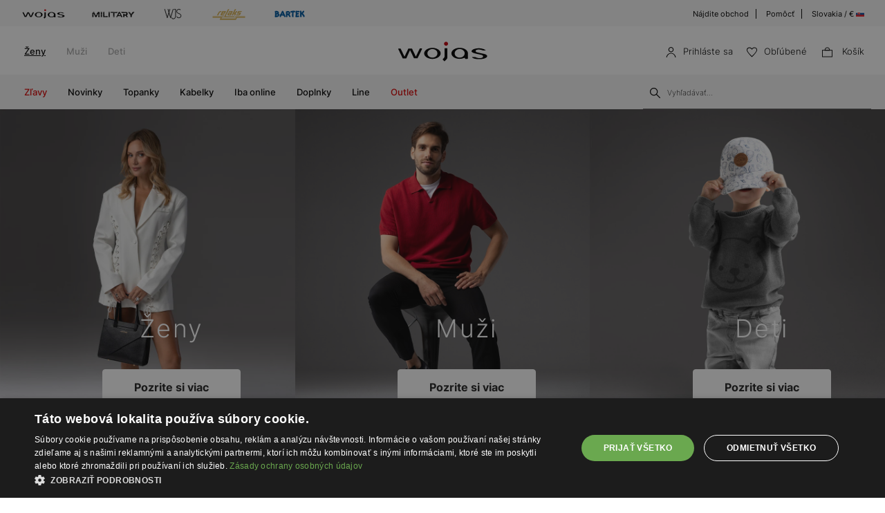

--- FILE ---
content_type: text/html; charset=UTF-8
request_url: https://wojas.sk/
body_size: 16842
content:
<!DOCTYPE html>
<html lang="sk-SK">
<head>
	<meta charset="UTF-8" />
	<title>Wojas Slovakia | New Collection Online</title>
	<meta name="description" content="Pohodlná a štýlová členková obuv. Topánky sú k dispozícii v mnohých štýloch, vďaka čomu sa dajú kombinovať k elegantnému a mestskému oblečeniu. Nájdite si perfektný produkt pre seba">
		<meta name="format-detection" content="telephone=no">
	<meta name="facebook-domain-verification" content="o4a96qoyb7pf1us5e8dwi7cbwql2t8" />
	<meta name="referrer" content="no-referrer-when-downgrade">
	<link rel="preconnect" href="https://cdn.wojas.eu">
	<meta id="Viewport" name="viewport" content="initial-scale=1, maximum-scale=1, minimum-scale=1, user-scalable=no, width=device-width">
	<link rel="manifest" href="https://wojas.sk/manifest.json">
	<link rel="shortcut icon" href="https://cdn.wojas.eu/media/images/sk/favicon.ico">
	<meta name="robots" content="max-image-preview:large">
<meta name="google-site-verification" content="hk2b7jzQP4RCIzdPDDKU2wEoImyMal6TxzlZUMN0AqU" />
	<style>
	@font-face {
        font-family: 'Inter';
        src: url('https://cdn.wojas.eu/media/fonts/Inter-ExtraLight.woff2') format('woff2'),
            url('https://cdn.wojas.eu/media/fonts/Inter-ExtraLight.woff') format('woff');
        font-weight: 100;
        font-style: normal;
        font-display: swap;
    }
	@font-face {
        font-family: 'Inter';
        src: url('https://cdn.wojas.eu/media/fonts/Inter-Light.woff2') format('woff2'),
            url('https://cdn.wojas.eu/media/fonts/Inter-Light.woff') format('woff');
        font-weight: 200;
        font-style: normal;
        font-display: swap;
    }
    @font-face {
        font-family: 'Inter';
        src: url('https://cdn.wojas.eu/media/fonts/Inter-Regular.woff2') format('woff2'),
            url('https://cdn.wojas.eu/media/fonts/Inter-Regular.woff') format('woff');
        font-weight: 400;
        font-style: normal;
        font-display: swap;
    }

  @font-face {
        font-family: 'Inter';
        src: url('https://cdn.wojas.eu/media/fonts/Inter-Medium.woff2') format('woff2'),
            url('https://cdn.wojas.eu/media/fonts/Inter-Medium.woff') format('woff');
        font-weight: 500;
        font-style: normal;
        font-display: swap;
    }
    @font-face {
        font-family: 'Inter';
        src: url('https://cdn.wojas.eu/media/fonts/Inter-Bold.woff2') format('woff2'),
            url('https://cdn.wojas.eu/media/fonts/Inter-Bold.woff') format('woff');
        font-weight: 700;
        font-style: normal;
        font-display: swap;
    }
</style>					<link rel="stylesheet" type="text/css" href="https://wojas.sk/js/bootstrap-3.0/css/bootstrap.css">
			<script>
// akam-sw.js install script version 1.3.6
"serviceWorker"in navigator&&"find"in[]&&function(){var e=new Promise(function(e){"complete"===document.readyState||!1?e():(window.addEventListener("load",function(){e()}),setTimeout(function(){"complete"!==document.readyState&&e()},1e4))}),n=window.akamServiceWorkerInvoked,r="1.3.6";if(n)aka3pmLog("akam-setup already invoked");else{window.akamServiceWorkerInvoked=!0,window.aka3pmLog=function(){window.akamServiceWorkerDebug&&console.log.apply(console,arguments)};function o(e){(window.BOOMR_mq=window.BOOMR_mq||[]).push(["addVar",{"sm.sw.s":e,"sm.sw.v":r}])}var i="/akam-sw.js",a=new Map;navigator.serviceWorker.addEventListener("message",function(e){var n,r,o=e.data;if(o.isAka3pm)if(o.command){var i=(n=o.command,(r=a.get(n))&&r.length>0?r.shift():null);i&&i(e.data.response)}else if(o.commandToClient)switch(o.commandToClient){case"enableDebug":window.akamServiceWorkerDebug||(window.akamServiceWorkerDebug=!0,aka3pmLog("Setup script debug enabled via service worker message"),v());break;case"boomerangMQ":o.payload&&(window.BOOMR_mq=window.BOOMR_mq||[]).push(o.payload)}aka3pmLog("akam-sw message: "+JSON.stringify(e.data))});var t=function(e){return new Promise(function(n){var r,o;r=e.command,o=n,a.has(r)||a.set(r,[]),a.get(r).push(o),navigator.serviceWorker.controller&&(e.isAka3pm=!0,navigator.serviceWorker.controller.postMessage(e))})},c=function(e){return t({command:"navTiming",navTiming:e})},s=null,m={},d=function(){var e=i;return s&&(e+="?othersw="+encodeURIComponent(s)),function(e,n){return new Promise(function(r,i){aka3pmLog("Registering service worker with URL: "+e),navigator.serviceWorker.register(e,n).then(function(e){aka3pmLog("ServiceWorker registration successful with scope: ",e.scope),r(e),o(1)}).catch(function(e){aka3pmLog("ServiceWorker registration failed: ",e),o(0),i(e)})})}(e,m)},g=navigator.serviceWorker.__proto__.register;if(navigator.serviceWorker.__proto__.register=function(n,r){return n.includes(i)?g.call(this,n,r):(aka3pmLog("Overriding registration of service worker for: "+n),s=new URL(n,window.location.href),m=r,navigator.serviceWorker.controller?new Promise(function(n,r){var o=navigator.serviceWorker.controller.scriptURL;if(o.includes(i)){var a=encodeURIComponent(s);o.includes(a)?(aka3pmLog("Cancelling registration as we already integrate other SW: "+s),navigator.serviceWorker.getRegistration().then(function(e){n(e)})):e.then(function(){aka3pmLog("Unregistering existing 3pm service worker"),navigator.serviceWorker.getRegistration().then(function(e){e.unregister().then(function(){return d()}).then(function(e){n(e)}).catch(function(e){r(e)})})})}else aka3pmLog("Cancelling registration as we already have akam-sw.js installed"),navigator.serviceWorker.getRegistration().then(function(e){n(e)})}):g.call(this,n,r))},navigator.serviceWorker.controller){var u=navigator.serviceWorker.controller.scriptURL;u.includes("/akam-sw.js")||u.includes("/akam-sw-preprod.js")||u.includes("/threepm-sw.js")||(aka3pmLog("Detected existing service worker. Removing and re-adding inside akam-sw.js"),s=new URL(u,window.location.href),e.then(function(){navigator.serviceWorker.getRegistration().then(function(e){m={scope:e.scope},e.unregister(),d()})}))}else e.then(function(){window.akamServiceWorkerPreprod&&(i="/akam-sw-preprod.js"),d()});if(window.performance){var w=window.performance.timing,l=w.responseEnd-w.responseStart;c(l)}e.then(function(){t({command:"pageLoad"})});var k=!1;function v(){window.akamServiceWorkerDebug&&!k&&(k=!0,aka3pmLog("Initializing debug functions at window scope"),window.aka3pmInjectSwPolicy=function(e){return t({command:"updatePolicy",policy:e})},window.aka3pmDisableInjectedPolicy=function(){return t({command:"disableInjectedPolicy"})},window.aka3pmDeleteInjectedPolicy=function(){return t({command:"deleteInjectedPolicy"})},window.aka3pmGetStateAsync=function(){return t({command:"getState"})},window.aka3pmDumpState=function(){aka3pmGetStateAsync().then(function(e){aka3pmLog(JSON.stringify(e,null,"\t"))})},window.aka3pmInjectTiming=function(e){return c(e)},window.aka3pmUpdatePolicyFromNetwork=function(){return t({command:"pullPolicyFromNetwork"})})}v()}}();</script>
<script type="application/ld+json">
    {
        "@context": "http://schema.org",
        "@type": "Organization",
        "name": "WOJAS Slovakia",
        "url": "https://wojas.sk",
        "logo": "https://cdn.wojas.eu/media/images/pl/logo.png",
        "contactPoint": {
            "@type": "ContactPoint",
			"email": "eshop@wojas.eu",
            "contactType": "Customer Service",
            "areaServed": "SK",
            "availableLanguage": ["English","Slovak"]
        },
        "address": {
            "@type": "PostalAddress",
            "streetAddress": "ul. Garbiarska 695",
            "addressLocality": "Liptovský Mikuláš",
            "postalCode": "031 01",
            "addressCountry": "SK"
        }
    }
    </script>
    <script type="application/ld+json">
    {
        "@context": "http://schema.org",
        "@type": "LocalBusiness",
        "name": "WOJAS Slovakia",
        "image": "https://cdn.wojas.eu/media/images/pl/logo.png",
        "email": "eshop@wojas.eu",
        "address": {
            "@type": "PostalAddress",
            "streetAddress": "ul. Garbiarska 695",
            "addressLocality": "Liptovský Mikuláš",
            "postalCode": "031 01",
            "addressCountry": "SK"
        },
        "url": "https://wojas.sk",
        "sameAs": [
            "https://www.facebook.com/WojasSlovakia",
            "https://www.instagram.com/wojas_official/",
			"https://www.youtube.com/@WOJASOFFICIAL",
			"https://www.tiktok.com/@wojas_official"
        ]
    }
    </script>
	<meta property="og:type" content="website" />
	<meta property="og:locale" content="sk_SK" />
	<meta property="og:image" content="https://wojas.sk/media/images/sk/logo.png" />
	<meta property="og:image:type" content="image/png" />
	<meta property="og:image:width" content="229" />
	<meta property="og:image:height" content="50" />
	<meta property="og:url" content="https://wojas.sk" /> 
	<link rel="alternate" hreflang="cs" href="https://wojas.cz" />
	<link rel="alternate" hreflang="pl" href="https://wojas.pl" />
	<link rel="alternate" hreflang="ro" href="https://wojas.ro" />
	<link rel="alternate" hreflang="sk" href="https://wojas.sk" />
		<link rel="stylesheet" href="https://wojas.sk/js/remodal/remodal.css">
<link rel="stylesheet" type="text/css" href="https://wojas.sk/styles/style.min.css?v=1761818313">
	<script src="https://wojas.sk/js/jquery.min.js"></script>
	<link href="https://wojas.sk/js/menu/mobilemenu.css" rel="stylesheet">
	<script src="https://wojas.sk/js/menu/jquery-simple-mobilemenu.js?v2"></script>
		<script type="text/javascript" src="https://wojas.sk/frontend/js/sk/main.bundle.js?v=1766043964"></script>
		<script type="text/javascript" src="https://wojas.sk/frontend/js/sk/validate.js?v=1694440115"></script>
	<script type="text/javascript" src="https://wojas.sk/frontend/js/sk/validateMessage.js?v=16944401111"></script>
<script type="text/javascript" src="https://wojas.sk/js/bxslider/bxslider.js"></script>

<style>
.fancybox-show-infobar .fancybox-bg{background:#fff;opacity:1}.fancybox-button--play{display:none}.fancybox-button--fullscreen{display:none}.fancybox-button--thumbs{display:none}.bx-wrapper img{max-width:500px;margin:0 auto}.bx-wrapper{width:85%;float:right}.video{width:85%;float:right}#d3{width:90%;float:right}@media(min-width:0px) and (max-width:1024px){.bx-wrapper{width:80%;float:right}.video{width:80%;float:right}#d3{width:100%;}}@media(min-width:0px) and (max-width:1024px){.bx-wrapper{width:100%;float:left}.video{width:100%;float:left}#d3{width:100%;float:left}}.tooltip-inner{background:#fff;color:#000;text-align:left;padding:15px;max-width:280px;border:1px solid #fff;box-shadow:0 0 30px rgba(0,0,0,.2)}.tooltip.bottom{margin-top:-10px}.tooltip.in{filter:alpha(opacity=100)!important;opacity:1!important}.tooltip.bottom .tooltip-arrow{border-bottom-color:#fff}.tooltip{font-family: 'Inter',sans-serif;}.dropdown-backdrop{display:none}
</style>
<script type="text/javascript" charset="UTF-8" src="//cdn.cookie-script.com/s/53a0a5ac800489d00f62767bbeb4ada4.js"></script>
<script>
window.dataLayer = window.dataLayer || [];
function gtag(){dataLayer.push(arguments);}
 gtag('consent', 'default', {
    'ad_storage': 'denied',
    'ad_user_data': 'denied',
	'ad_personalization': 'denied',
	'analytics_storage': 'denied',
    'wait_for_update': 1000
    });
</script>





<!-- Google Tag Manager -->
<script>(function(w,d,s,l,i){w[l]=w[l]||[];w[l].push({'gtm.start':
new Date().getTime(),event:'gtm.js'});var f=d.getElementsByTagName(s)[0],
j=d.createElement(s),dl=l!='dataLayer'?'&l='+l:'';j.async=true;j.src=
'https://www.googletagmanager.com/gtm.js?id='+i+dl;f.parentNode.insertBefore(j,f);
})(window,document,'script','dataLayer','GTM-MGGMBGX');</script>
<!-- End Google Tag Manager -->

<script>(window.BOOMR_mq=window.BOOMR_mq||[]).push(["addVar",{"rua.upush":"false","rua.cpush":"false","rua.upre":"false","rua.cpre":"false","rua.uprl":"false","rua.cprl":"false","rua.cprf":"false","rua.trans":"","rua.cook":"false","rua.ims":"false","rua.ufprl":"false","rua.cfprl":"false","rua.isuxp":"false","rua.texp":"norulematch","rua.ceh":"false","rua.ueh":"false","rua.ieh.st":"0"}]);</script>
                              <script>!function(a){var e="https://s.go-mpulse.net/boomerang/",t="addEventListener";if(""=="True")a.BOOMR_config=a.BOOMR_config||{},a.BOOMR_config.PageParams=a.BOOMR_config.PageParams||{},a.BOOMR_config.PageParams.pci=!0,e="https://s2.go-mpulse.net/boomerang/";if(window.BOOMR_API_key="WYC7B-TQP9Y-K7LSK-BU73C-DJY8L",function(){function n(e){a.BOOMR_onload=e&&e.timeStamp||(new Date).getTime()}if(!a.BOOMR||!a.BOOMR.version&&!a.BOOMR.snippetExecuted){a.BOOMR=a.BOOMR||{},a.BOOMR.snippetExecuted=!0;var i,_,o,r=document.createElement("iframe");if(a[t])a[t]("load",n,!1);else if(a.attachEvent)a.attachEvent("onload",n);r.src="javascript:void(0)",r.title="",r.role="presentation",(r.frameElement||r).style.cssText="width:0;height:0;border:0;display:none;",o=document.getElementsByTagName("script")[0],o.parentNode.insertBefore(r,o);try{_=r.contentWindow.document}catch(O){i=document.domain,r.src="javascript:var d=document.open();d.domain='"+i+"';void(0);",_=r.contentWindow.document}_.open()._l=function(){var a=this.createElement("script");if(i)this.domain=i;a.id="boomr-if-as",a.src=e+"WYC7B-TQP9Y-K7LSK-BU73C-DJY8L",BOOMR_lstart=(new Date).getTime(),this.body.appendChild(a)},_.write("<bo"+'dy onload="document._l();">'),_.close()}}(),"".length>0)if(a&&"performance"in a&&a.performance&&"function"==typeof a.performance.setResourceTimingBufferSize)a.performance.setResourceTimingBufferSize();!function(){if(BOOMR=a.BOOMR||{},BOOMR.plugins=BOOMR.plugins||{},!BOOMR.plugins.AK){var e=""=="true"?1:0,t="",n="cj2chxaxij7yo2l2twyq-f-5be527fba-clientnsv4-s.akamaihd.net",i="false"=="true"?2:1,_={"ak.v":"39","ak.cp":"1290546","ak.ai":parseInt("762109",10),"ak.ol":"0","ak.cr":9,"ak.ipv":4,"ak.proto":"h2","ak.rid":"2b330460","ak.r":42223,"ak.a2":e,"ak.m":"dsca","ak.n":"essl","ak.bpcip":"18.116.35.0","ak.cport":47306,"ak.gh":"23.66.124.135","ak.quicv":"","ak.tlsv":"tls1.3","ak.0rtt":"","ak.0rtt.ed":"","ak.csrc":"-","ak.acc":"","ak.t":"1769643441","ak.ak":"hOBiQwZUYzCg5VSAfCLimQ==1/slFHOWhYGcv3nxQVXirDdlIZouSfsR5ygGWbRjanqy905BbqBgya3jX4WzaPouuvZFJ/1tsPxe2wARbJF1O8evxkU20f9eZm8bsrt4JJl1q0JUGyvlMH6qWNnBpMBvSa5flOjJPzhDZFupk4lr4xIKiWWs6SaF5BJMsMHrzn88hsNJhdfqlLv/CRa9uSQaFwnPnP29ZtW1wYyMep/iYSwUYxIAELXDEPRKzTD6g7LbMEWB8tjyghy+dX5Sbp/2iNTP+hbXG4QYVg1V9m0jzHRoBXfXezee8o8j2ovnmRIw0wqEcwd8Kc42H6HunAbj4j7HiNbVh+vvlX7csjuk8Uopt8wlFOsfpjeXlspEfWq0DRkl0YgosrgGY2wK+YjbP8Ldr1gEcPHX3KD+K/rZxQtM2plEX9aOD6k5sBWdtkw=","ak.pv":"22","ak.dpoabenc":"","ak.tf":i};if(""!==t)_["ak.ruds"]=t;var o={i:!1,av:function(e){var t="http.initiator";if(e&&(!e[t]||"spa_hard"===e[t]))_["ak.feo"]=void 0!==a.aFeoApplied?1:0,BOOMR.addVar(_)},rv:function(){var a=["ak.bpcip","ak.cport","ak.cr","ak.csrc","ak.gh","ak.ipv","ak.m","ak.n","ak.ol","ak.proto","ak.quicv","ak.tlsv","ak.0rtt","ak.0rtt.ed","ak.r","ak.acc","ak.t","ak.tf"];BOOMR.removeVar(a)}};BOOMR.plugins.AK={akVars:_,akDNSPreFetchDomain:n,init:function(){if(!o.i){var a=BOOMR.subscribe;a("before_beacon",o.av,null,null),a("onbeacon",o.rv,null,null),o.i=!0}return this},is_complete:function(){return!0}}}}()}(window);</script></head>
<body >
<noscript><iframe src="https://www.googletagmanager.com/ns.html?id=GTM-MGGMBGX" height="0" width="0" style="display:none;visibility:hidden"></iframe></noscript>
<header id="header">
	<div class="header-top-exp"></div>
	<div class="header">
			<div class="header-top-bar">
			<div class="header-top-bar__wraper">
				<div class="header-top-bar__left">
					<ul class="header-top-bar__list">
						<li class="header-top-bar__item"><a href="https://wojas.sk/kolekcia?znacky=wojas"><img src="https://cdn.wojas.eu/media/images/global/svg/brand/v2/wojasA.svg" alt="Wojas"></a></li>
						<li class="header-top-bar__item"><a href="https://wojas.sk/kolekcia?line=military"><img src="https://cdn.wojas.eu/media/images/sk/svg/brand/military.svg" alt="Military"></a></li>
						<li class="header-top-bar__item"><a href="https://wojas.sk/kolekcia?znacky=wjs"><img src="https://cdn.wojas.eu/media/images/global/svg/brand/v2/wjsA.svg" alt="WJS"></a></li>
						<li class="header-top-bar__item"><a href="https://wojas.sk/kolekcia?znacky=relaks"><img src="https://cdn.wojas.eu/media/images/global/svg/brand/v2/relaksA.svg?v=2" alt="Relaks"></a></li>
						<li class="header-top-bar__item"><a href="https://wojas.sk/topanky-pre-deti?znacky=bartek"><img src="https://cdn.wojas.eu/media/images/global/svg/brand/v2/bartekA.svg" alt="Bartek"></a></li>
					</ul>
				</div>
				<div class="header-top-bar__right">
					<ul class="header-top-bar__list">
						<li class="header-top-bar__item"><a href="https://wojas.sk/obchody">Nájdite obchod</a></li>
						<li class="header-top-bar__item"><a href="https://wojas.sk/informacie/faq">Pomôcť</a></li>
						<li class="header-top-bar__item"><a href="https://wojas.eu/language">Slovakia / € <img src="https://cdn.wojas.eu/media/images/sk/svg/SK.svg" width="12" height="12" style="margin-top:-3px;" alt="SK"></a></li>
					</ul>
				</div>
			</div>
		</div>		<div class="header-content">
						<div class="header-content__menu top">
				<nav class="header-content-menu__container">
					<ul class="header-content-menu__list">
						<li class="header-content-menu__item"><a href="https://wojas.sk/damske" class="header-content-menu__item-link active">Ženy</a></li>
						<li class="header-content-menu__item"><a href="https://wojas.sk/panske" class="header-content-menu__item-link">Muži</a></li>
						<li class="header-content-menu__item"><a href="https://wojas.sk/pre-deti" class="header-content-menu__item-link">Deti</a></li>
					</ul>
				</nav>
			</div>
						<div class="header-content__logo">
				<a href="https://wojas.sk"><img src="https://cdn.wojas.eu/media/images/sk/svg/logo.svg" alt="Štýlová, dámska a pánska obuv" width="163" heigh="40"></a>
			</div>
			<div class="header-content__utility">
	<ul class="header-content-utility__list">
					<li class="header-content-utility__item">
				<button class="mobile secret" data-url="aHR0cHM6Ly93b2phcy5zay9wcmlobGFzZW5pZQ==">
					<img src="https://cdn.wojas.eu/media/images/sk/svg/user.svg" width="15" height="15" alt="Prihláste sa"><span>Prihláste sa</span>
				</button>
			</li>
						<li class="header-content-utility__item">
				<button class="mobile secret" data-url="aHR0cHM6Ly93b2phcy5zay93aXNobGlzdA=="><img src="https://cdn.wojas.eu/media/images/sk/svg/fav.svg" width="15" height="15" alt="Obľúbené"><span>Obľúbené<span class="header-content-utility__badge"><span id="fav-badge"></span></span></span></button>
			</li>
			<li class="header-content-utility__item basket" id="cart">
				<button><img src="https://cdn.wojas.eu/media/images/sk/svg/bag.svg" width="15" height="15" alt="Košík">
				<span>Košík<span class="header-content-utility__badge"><span id="cart-items"></span></span></span></button>
			</li>
		</ul>
</div>		</div>
		<div class="header-content">
			<div id="menu-ham"><div id="bt-menu2"><img src="https://cdn.wojas.eu/media/images/sk/svg/menu.svg" width="20" height="20" alt="Menu"><span>Menu</span></div></div>
						<div class="header-content__menu">
																					<nav>
	<ul id="box-menu">
														<li class="cent red"><a href="https://wojas.sk/vypredaj/kolekcia-damske" class="drop">Zľavy</a>
					<div class="drop">
						<div class="header-menu">
							<div class="header-menu__wrapper">
																																	<div class="header-menu__item">
										<div class="header-menu__item-list"><a style="height: auto;" href="https://wojas.sk/vypredaj/topanky-damske"> <img class="lazy" src="https://cdn.wojas.eu/media/images/sk/menu/SALE-D-buty.jpg" alt="" data-src="https://cdn.wojas.eu/media/images/sk/menu/SALE-D-buty.jpg"><span class="span">Topanky</span></a></div>
									</div>
																	<div class="header-menu__item">
										<div class="header-menu__item-list"><a style="height: auto;" href="https://wojas.sk/vypredaj/kabelky-damske"> <img class="lazy" src="https://cdn.wojas.eu/media/images/sk/menu/SALE-torebki.jpg" alt="" data-src="https://cdn.wojas.eu/media/images/sk/menu/SALE-torebki.jpg"> <span class="span">Kabelky</span></a></div>
									</div>
																	<div class="header-menu__item">
										<div class="header-menu__item-list"><a style="height: auto;" href="https://wojas.sk/vypredaj/doplnky-damske"> <img class="lazy" src="https://cdn.wojas.eu/media/images/sk/menu/S-D-akcesoria.jpg" alt="" data-src="https://cdn.wojas.eu/media/images/sk/menu/S-D-akcesoria.jpg"> <span class="span">Doplnky</span></a></div>
									</div>
															</div>
						</div>			
					</div>				</li>
											<li class="cent"><a href="https://wojas.sk/novinky/kolekcia-damske" class="drop">Novinky</a>
					<div class="drop">
						<div class="header-menu">
							<div class="header-menu__wrapper">
																																	<div class="header-menu__item">
										<div class="header-menu__item-list"><a style="height: auto;" href="https://wojas.sk/novinky/topanky-damske"> <img class="lazy" src="https://cdn.wojas.eu/media/images/sk/menu/k-nowosc-buty-jz25.jpg" alt="" data-src="https://cdn.wojas.eu/media/images/sk/menu/k-nowosc-buty-jz25.jpg"><span class="span">Topanky</span></a></div>
									</div>
																	<div class="header-menu__item">
										<div class="header-menu__item-list"><a style="height: auto;" href="https://wojas.sk/novinky/kabelky-damske"> <img class="lazy" src="https://cdn.wojas.eu/media/images/sk/menu/k-nowosc-torebki-jz25.jpg" alt="" data-src="https://cdn.wojas.eu/media/images/sk/menu/k-nowosc-torebki-jz25.jpg"> <span class="span">Kabelky</span> </a></div>
									</div>
																	<div class="header-menu__item">
										<div class="header-menu__item-list"><a style="height: auto;" href="https://wojas.sk/novinky/doplnky-damske"> <img class="lazy" src="https://cdn.wojas.eu/media/images/sk/menu/k-nowosc-akcesoria-jz25.jpg" alt="" data-src="https://cdn.wojas.eu/media/images/sk/menu/k-nowosc-akcesoria-jz25.jpg"><span class="span">Doplnky</span> </a></div>
									</div>
															</div>
						</div>			
					</div>				</li>
											<li class="cent"><a href="https://wojas.sk/topanky-damske" class="drop">Topanky</a>
					<div class="drop">
						<div class="header-menu">
							<div class="header-menu__wrapper">
																																	<div class="header-menu__item">
										<div class="header-menu__item-header">Kategórie</div><div class="header-menu__item-list"><ul><li><a href="https://wojas.sk/topanky-damske-poltopanky-mokasiny">Mokas&iacute;ny</a></li><li><a href="https://wojas.sk/topanky-damske-clenkove-topanky">Členkov&eacute; top&aacute;nky</a></li><li><a href="https://wojas.sk/topanky-damske-clenkove-topanky-chelsea-obuv">Chelsea obuv</a></li><li><a href="https://wojas.sk/topanky-damske-kozacky">Čižmy</a></li><li><a href="https://wojas.sk/topanky-damske-snehule">Snehule</a></li><li><a href="https://wojas.sk/topanky-damske-lodicky">Lodičky</a></li><li><a href="https://wojas.sk/topanky-damske-lodicky-vysoke-podpatky">Lodičky na podp&auml;tku</a></li><li><a href="https://wojas.sk/topanky-damske-poltopanky">Poltop&aacute;nky</a></li><li><a href="https://wojas.sk/topanky-damske-poltopanky-tenisky">Tenisky</a></li><li><a href="https://wojas.sk/topanky-damske-poltopanky-sneakersy">Sneakersy</a></li><li><a href="https://wojas.sk/topanky-damske-poltopanky-baleriny">Baler&iacute;nky</a></li><li><a href="https://wojas.sk/topanky-damske-sandale">Sand&aacute;le</a></li><li><a href="https://wojas.sk/topanky-damske-slapky">&Scaron;ľapky</a></li><li><a href="https://wojas.sk/topanky-damske-papuce">Papuče</a></li><li><a href="https://wojas.sk/topanky-damske">Uk&aacute;zať v&scaron;etko</a></li></ul></div>
									</div>
																	<div class="header-menu__item">
										<div class="header-menu__item-header">Kolekcia</div>
<div class="header-menu__item-list">
<ul>
<li><a href="https://wojas.sk/novinky/topanky-damske">Novinky</a></li>
<li><a href="https://wojas.sk/topanky-damske">Kolekcia</a></li>
<li><a href="https://wojas.sk/topanky-damske-bestsellers">Bestsellers</a></li>
<li><a href="https://wojas.sk/topanky-damske-male_a_velke_velkosti">Mal&eacute; a veľk&eacute; veľkosti</a></li>
<li><a href="https://wojas.sk/vypredaj/topanky-damske">V&yacute;predaj</a></li>
<li><a href="https://wojas.sk/outlet/topanky-damske">Outlet</a></li>
</ul>
</div>
<div class="header-menu__item-header">Značka</div>
<div class="header-menu__item-list">
<ul>
<li><a href="https://wojas.sk/topanky-damske?znacky=wojas">Wojas</a></li>
<li><a href="https://wojas.sk/topanky-damske?znacky=wjs">WJS</a></li>
<li><a href="https://wojas.sk/topanky-damske?znacky=relaks">Relaks</a></li>
</ul>
</div>
									</div>
																	<div class="header-menu__item">
										<div class="header-menu__item-header">Line</div><div class="header-menu__item-list"><ul><li><a href="https://wojas.sk/topanky-damske?line=limited">Limited Edition</a></li><li><a href="https://wojas.sk/topanky-damske?line=code30">Wojas CODE30</a></li><li><a href="https://wojas.sk/topanky-damske?line=comfort">Wojas Comfort</a></li><li><a href="https://wojas.sk/topanky-damske?line=premium">Wojas Premium</a></li><li><a href="https://wojas.sk/topanky?line=wojas-x-bartek">Wojas x Bartek</a></li></ul></div><div class="header-menu__item-header">Sezóna</div><div class="header-menu__item-list"><ul><li><a href="https://wojas.sk/topanky-damske?typ-obuvi=pruzina">Jarn&eacute; top&aacute;nky</a></li><li><a href="https://wojas.sk/topanky-damske?typ-obuvi=letne">Letn&eacute; top&aacute;nky</a></li><li><a href="https://wojas.sk/topanky-damske?typ-obuvi=jesien">Jesenn&eacute; top&aacute;nky</a></li><li><a href="https://wojas.sk/topanky-damske?typ-obuvi=zimne">Zimn&eacute; čižmy</a></li></ul></div>
									</div>
																	<div class="header-menu__item">
										<div class="header-menu__item-list"><a style="height: auto;" href="https://wojas.sk/topanky-damske-clenkove-topanky"> <img class="lazy" src="https://cdn.wojas.eu/media/images/sk/menu/botki-jz25-1.jpg" alt="" data-src="https://cdn.wojas.eu/media/images/sk/menu/botki-jz25-1.jpg"><span class="span">Členkov&eacute; čižmy</span> </a></div>
									</div>
																	<div class="header-menu__item">
										<div class="header-menu__item-list"><a style="height: auto;" href="https://wojas.sk/topanky-damske-cizmy"><img class="lazy" src="https://cdn.wojas.eu/media/images/sk/menu/kozaki-jz25.jpg" alt="" data-src="https://cdn.wojas.eu/media/images/sk/menu/kozaki-jz25.jpg"><span class="span">Čižmy</span></a></div>
									</div>
															</div>
						</div>			
					</div>				</li>
											<li class="cent"><a href="https://wojas.sk/kabelky-damske" class="drop">Kabelky</a>
					<div class="drop">
						<div class="header-menu">
							<div class="header-menu__wrapper">
																																	<div class="header-menu__item">
										<div class="header-menu__item-header">Kategórie</div><div class="header-menu__item-list"><ul><li><a href="https://wojas.sk/kabelky-damske-kazdodenne-male">Každodenn&eacute; mal&eacute;</a></li><li><a href="https://wojas.sk/kabelky-damske-kazdodenne-velke">Každodenn&eacute; veľk&eacute;</a></li><li><a href="https://wojas.sk/kabelky-damske-tote-kabelky">Tote kabelky</a></li><li><a href="https://wojas.sk/kabelky-damske-male-crossbody">Mal&eacute; crossbody</a></li><li><a href="https://wojas.sk/kabelky-damske-shoper-bag">Shopper Bag</a></li><li><a href="https://wojas.sk/kabelky-damske-ruksaky">Ruksaky</a></li><li><a href="https://wojas.sk/kabelky-damske-ladvinky">L'advinky</a></li><li><a href="https://wojas.sk/kabelky-damske-na-notebooky">Ta&scaron;ky na notebooky</a></li><li><a href="https://wojas.sk/kabelky-damske-puzdro-na-mobil">P&uacute;zdro na mobil</a></li><li><a href="https://wojas.sk/kabelky-damske">Uk&aacute;zať v&scaron;etko</a></li></ul></div>
									</div>
																	<div class="header-menu__item">
										<div class="header-menu__item-header">Line</div>
<div class="header-menu__item-list">
<ul>
<li><a href="https://wojas.sk/kabelky-damske?line=limited">Limited Edition</a></li>
</ul>
</div>
									</div>
																	<div class="header-menu__item">
										<div class="header-menu__item-header">Kolekcia</div>
<div class="header-menu__item-list">
<ul>
<li><a href="https://wojas.sk/novinky/kabelky-damske">Novinky</a></li>
<li><a href="https://wojas.sk/kabelky-damske">Kolekcia</a></li>
<li><a href="https://wojas.sk/vypredaj/kabelky-damske">V&yacute;predaj</a></li>
<li><a href="https://wojas.sk/outlet/kabelky-damske">Outlet</a></li>
</ul>
</div>
<div class="header-menu__item-header">Značka</div>
<div class="header-menu__item-list">
<ul>
<li><a href="https://wojas.sk/kabelky-damske?znacky=wojas">Wojas</a></li>
<li><a href="https://wojas.sk/kabelky-damske?znacky=wjs">WJS</a></li>
</ul>
</div>
									</div>
																	<div class="header-menu__item">
										<div class="header-menu__item-list"><a style="height: auto;" href="https://wojas.sk/kabelky-damske-tote-kabelky"> <img class="lazy" src="https://cdn.wojas.eu/media/images/sk/menu/kuferki-jz25.jpg" alt="" data-src="https://cdn.wojas.eu/media/images/sk/menu/kuferki-jz25.jpg"><span class="span">Tote kabelky</span></a></div>
									</div>
																	<div class="header-menu__item">
										<div class="header-menu__item-list"><a style="height: auto;"> </a><a href="https://wojas.sk/kabelky-damske-kazdodenne-velke"><img class="lazy" src="https://cdn.wojas.eu/media/images/sk/menu/codzienne-duze-jz25.jpg" alt="" data-src="https://cdn.wojas.eu/media/images/sk/menu/codzienne-duze-jz25.jpg"> <span class="span">D&aacute;mske veľk&eacute; kožen&eacute;</span></a></div>
									</div>
															</div>
						</div>			
					</div>				</li>
											<li class="cent"><a href="https://wojas.sk/iba-online/kolekcia-damske" class="drop">Iba online</a>
									</li>
											<li class="cent"><a href="https://wojas.sk/doplnky-damske" class="drop">Doplnky</a>
					<div class="drop">
						<div class="header-menu">
							<div class="header-menu__wrapper">
																																	<div class="header-menu__item">
										<div class="header-menu__item-header">Doplnky</div><div class="header-menu__item-list"><ul><li><a href="https://wojas.sk/doplnky-damske-penazenky">Peňaženky</a></li><li><a href="https://wojas.sk/doplnky-damske-opasky">Opasky</a></li><li><a href="https://wojas.sk/doplnky-damske-dazdniky">D&aacute;ždniky</a></li><li><a href="https://wojas.sk/doplnky-damske-ciapky">Čiapky</a></li><li><a href="https://wojas.sk/doplnky-damske-rukavice">Rukavice</a></li><li><a href="https://wojas.sk/doplnky-damske-saly">&Scaron;&aacute;ly</a></li><li><a href="https://wojas.sk/doplnky-damske-ponozky">Ponožky</a></li><li><a href="https://wojas.sk/doplnky-damske-bizuteria-do-topanok">Bižut&eacute;ria do top&aacute;nok</a></li><li><a href="https://wojas.sk/doplnky-damske">Uk&aacute;zať v&scaron;etko</a></li></ul></div>
									</div>
																	<div class="header-menu__item">
										<div class="header-menu__item-header">Pr&iacute;slu&scaron;enstvo</div><div class="header-menu__item-list"><ul><li><a href="https://wojas.sk/prislusenstvo-snurky">&Scaron;n&uacute;rky</a></li><li><a href="https://wojas.sk/prislusenstvo-obuvaky-pravidla">Obuv&aacute;ky, v&yacute;stuže</a></li><li><a href="https://wojas.sk/prislusenstvo-pohlcovac-pachu">Pohlcovač pachu</a></li><li><a href="https://wojas.sk/prislusenstvo-vlozky">Vložky do top&aacute;nok</a></li><li><a href="https://wojas.sk/prislusenstvo">Uk&aacute;zať v&scaron;etko</a></li></ul></div>
									</div>
																	<div class="header-menu__item">
										<div class="header-menu__item-header">O&scaron;etrovanie</div>
<div class="header-menu__item-list">
<ul>
<li><a href="https://wojas.sk/osetrovanie-ochranne-folie">Ochrann&eacute; fólie</a></li>
<li><a href="https://wojas.sk/osetrovanie-kefy-cistice">Kefy, čističe</a></li>
<li><a href="https://wojas.sk/osetrovanie-kremy-a-impregnacia">Kr&eacute;my a impregn&aacute;cia</a></li>
<li><a href="https://wojas.sk/osetrovanie">Uk&aacute;zať v&scaron;etko</a></li>
</ul>
</div>
									</div>
																	<div class="header-menu__item">
										<div class="header-menu__item-list"><a style="height: auto;" href="https://wojas.sk/doplnky-damske-penazenky"><img class="lazy" src="https://cdn.wojas.eu/media/images/sk/menu/damskie-portfele.jpg" alt="" data-src="https://cdn.wojas.eu/media/images/sk/menu/damskie-portfele.jpg"><span class="span">Peňaženky</span> </a></div>
									</div>
																	<div class="header-menu__item">
										<div class="header-menu__item-list"><a style="height: auto;" href="https://wojas.sk/doplnky-damske-opasky"> <img class="lazy" src="https://cdn.wojas.eu/media/images/sk/menu/D-paski.jpg" alt="" data-src="https://cdn.wojas.eu/media/images/sk/menu/D-paski.jpg"> <span class="span">Opasky</span></a></div>
									</div>
															</div>
						</div>			
					</div>				</li>
											<li class="cent line"><a href="https://wojas.sk/kolekcia-damske" class="drop">Line</a>
					<div class="drop">
						<div class="header-menu">
							<div class="header-menu__wrapper">
																																	<div class="header-menu__item">
										<div class="header-menu__item-list"><a href="https://wojas.sk/kolekcia-damske?line=code30"><img class="lazy" src="https://cdn.wojas.eu/media/images/pl/svg/line/code.svg" alt="CODE30" data-src="https://cdn.wojas.eu/media/images/pl/svg/line/code.svg"></a></div>
									</div>
																	<div class="header-menu__item">
										<div class="header-menu__item-list"><a href="https://wojas.sk/kolekcia-damske?line=premium"><img class="lazy" src="https://cdn.wojas.eu/media/images/pl/svg/line/premium.svg" alt="Wojas Premium" data-src="https://cdn.wojas.eu/media/images/pl/svg/line/premium.svg"></a></div>
									</div>
																	<div class="header-menu__item">
										<div class="header-menu__item-list"><a href="https://wojas.sk/kolekcia-damske?line=limited"><img class="lazy" src="https://cdn.wojas.eu/media/images/pl/svg/line/limited.svg" alt="Limited Edition" data-src="https://cdn.wojas.eu/media/images/pl/svg/line/limited.svg"></a></div>
									</div>
																	<div class="header-menu__item">
										<div class="header-menu__item-list"><a href="https://wojas.sk/kolekcia-damske?line=comfort"><img class="lazy" src="https://cdn.wojas.eu/media/images/pl/svg/line/comfort.svg" alt="Comfort" data-src="https://cdn.wojas.eu/media/images/pl/svg/line/comfort.svg"></a></div>
									</div>
																	<div class="header-menu__item">
										<div class="header-menu__item-list"><a href="https://wojas.sk/kolekcia-damske?line=wojas-x-bartek"><img class="lazy" src="https://cdn.wojas.eu/media/images/pl/svg/line/wojasxbartek.svg" alt=" linia Wojas x Bartek" data-src="https://cdn.wojas.eu/media/images/pl/svg/line/wojasxbartek.svg"></a></div>
									</div>
															</div>
						</div>			
					</div>				</li>
											<li class="cent red"><a href="https://wojas.sk/outlet/kolekcia-damske" class="drop">Outlet</a>
									</li>
													</ul>
</nav>							</div>
						<div class="header-content__search">
				<ul>
					<li><form method="GET" id="sch" name="search00" action="https://wojas.sk/search" autocomplete="off" style="display:contents;">
						<input type="text" placeholder="Vyhľadávať..." name="query" required="" id="search-input">
						<a href="javascript:{}" onclick="document.getElementById('sch').submit(); return false;"><img src="https://cdn.wojas.eu/media/images/sk/svg/search.svg" width="15" height="15"></a>
						<span class="header-content__search-close"><img src="https://cdn.wojas.eu/media/images/sk/svg/x_b.svg" width="15" height="15"></span>
						</form>
					</li>
				</ul>
				<div class="header-content__search-result"></div>
			</div>
		</div>
		<div class="container">
			<div class="wrap clearfix">
								<div id="cd-shadow-layer"></div>
				<div id="cd-cart">
					<div>
						<span id="cd-cart-h">Košík<a href="#" class="cd-go-to-cart"><img src="https://cdn.wojas.eu/media/images/sk/svg/x_b.svg" width="12" height="12"></a></span>
						<div id="cart-detalist"></div>
						<div id="cd-cart-close"><span class="box-shopping-back cd-go-to-cart gl-button">Pokračovať v nákupe</span></div>
					</div>
				</div>
												 <ul class="mobile_menu">
	<li>
		<div id="cd-menu">
			<ul>
				<li class="mobile-close"><span><img src="https://cdn.wojas.eu/media/images/sk/svg/x_b.svg" width="16" height="16"></span></li>
				<li class="mobile_menu-logo"><a href="https://wojas.sk"><img src="https://cdn.wojas.eu/media/images/sk/svg/logo35.svg" alt="Štýlová, dámska a pánska obuv"></a></li>
				<li><a href="https://wojas.sk/prihlasenie"><img src="https://cdn.wojas.eu/media/images/sk/svg/user_b.svg" width="16" height="16"></a></li>
				<li><a href="https://wojas.sk/wishlist"><img src="https://cdn.wojas.eu/media/images/sk/svg/fav_b.svg" width="16" height="16"></a></li>
				<li><a href="https://wojas.sk/kosik"><span id="cart-badge" style="top:15px;right:-5px;padding:0;"><span style="padding:0;">x</span></span><img src="https://cdn.wojas.eu/media/images/sk/svg/bag_b.svg" width="16" height="16"></a></li>
			</ul>
		</div>
	</li>
    		
							
				<li class="hasChild mobile_menu__item active">

			<span class="mobile_menu__item-link">Dámske</span>
			<ul class="submenu">

				<li>
					<picture style="position:relative;">
						<img src="https://cdn.wojas.eu/media/images/sk/menu/baner/damskie-glowny-jz25.jpg" style="width:100%;height:auto;" alt="Kolekcja Dámske">
					</picture>
				</li>

									
										
					<li >
						<a href="https://wojas.sk/vypredaj/kolekcia-damske"  style="color: red">

															<span class="icon-mobile" style="background-image: url(https://cdn.wojas.eu/media/images/sk/menu/icon/sale-red.svg)"></span>
														Zľavy

						</a>

						
					</li>

									
										
					<li >
						<a href="https://wojas.sk/novinky/kolekcia-damske"  >

															<span class="icon-mobile" style="background-image: url(https://cdn.wojas.eu/media/images/sk/menu/icon/nowosc.svg)"></span>
														Novinky

						</a>

						
					</li>

									
										
					<li  class="hasChild" >
						<a href="https://wojas.sk/topanky-damske" class="mobile_menu__item-link--pic" >

															<span class="icon-mobile" style="background-image: url(https://cdn.wojas.eu/media/images/sk/menu/icon/buty.svg)"></span>
														Topanky

						</a>

													<ul class="submenu specjal">

																	<li>
										<picture style="position: relative;">
											<img src="https://cdn.wojas.eu/media/images/sk/menu/baner/damskie-buty-jz25.jpg" style="width: 100%;height:auto" alt="">
										</picture>
									</li>
								
								<li>
									<a href="https://wojas.sk/topanky-damske">
										<span class="icon-mobile all" style="background-image: url(https://cdn.wojas.eu/media/images/sk/menu/icon/wszystkie.svg);"></span>
										Všetko
									</a>
								</li>

								
									
									<li>
										<a href="https://wojas.sk/topanky-damske-poltopanky-mokasiny">
																							<span class="icon-mobile" style="background-image: url(https://cdn.wojas.eu/media/images/sk/menu/icon/WS/mokasyny.svg)"></span>
																						Mokasíny
										</a>
									</li>
									
								
									
									<li>
										<a href="https://wojas.sk/topanky-damske-clenkove-topanky">
																							<span class="icon-mobile" style="background-image: url(https://cdn.wojas.eu/media/images/sk/menu/icon/WS/botki.svg)"></span>
																						Členkové topánky
										</a>
									</li>
									
								
									
									<li>
										<a href="https://wojas.sk/topanky-damske-clenkove-topanky-chelsea-obuv">
																							<span class="icon-mobile" style="background-image: url(https://cdn.wojas.eu/media/images/sk/menu/icon/WS/sztyblety.svg)"></span>
																						Chelsea obuv
										</a>
									</li>
									
								
									
									<li>
										<a href="https://wojas.sk/topanky-damske-kozacky">
																							<span class="icon-mobile" style="background-image: url(https://cdn.wojas.eu/media/images/sk/menu/icon/WS/kozaki.svg)"></span>
																						Čižmy
										</a>
									</li>
									
								
									
									<li>
										<a href="https://wojas.sk/topanky-damske-snehule">
																							<span class="icon-mobile" style="background-image: url(https://cdn.wojas.eu/media/images/sk/menu/icon/WS/sniegowce.svg)"></span>
																						Snehule
										</a>
									</li>
									
								
									
									<li>
										<a href="https://wojas.sk/topanky-damske-lodicky">
																							<span class="icon-mobile" style="background-image: url(https://cdn.wojas.eu/media/images/sk/menu/icon/WS/czolenka.svg)"></span>
																						Lodičky
										</a>
									</li>
									
								
									
									<li>
										<a href="https://wojas.sk/topanky-damske-lodicky-vysoke-podpatky">
																							<span class="icon-mobile" style="background-image: url(https://cdn.wojas.eu/media/images/sk/menu/icon/WS/szpilki.svg)"></span>
																						Na ihle
										</a>
									</li>
									
								
									
									<li>
										<a href="https://wojas.sk/topanky-damske-poltopanky-baleriny">
																							<span class="icon-mobile" style="background-image: url(https://cdn.wojas.eu/media/images/sk/menu/icon/WS/baleriny.svg)"></span>
																						Balerínky
										</a>
									</li>
									
								
									
									<li>
										<a href="https://wojas.sk/topanky-damske-poltopanky">
																							<span class="icon-mobile" style="background-image: url(https://cdn.wojas.eu/media/images/sk/menu/icon/WS/polbuty.svg)"></span>
																						Poltopánky
										</a>
									</li>
									
								
									
									<li>
										<a href="https://wojas.sk/topanky-damske-poltopanky-sneakersy">
																							<span class="icon-mobile" style="background-image: url(https://cdn.wojas.eu/media/images/sk/menu/icon/WS/sneakersy.svg)"></span>
																						Sneakersy
										</a>
									</li>
									
								
									
									<li>
										<a href="https://wojas.sk/topanky-damske-poltopanky-tenisky">
																							<span class="icon-mobile" style="background-image: url(https://cdn.wojas.eu/media/images/sk/menu/icon/WS/sneakersy.svg)"></span>
																						Tenisky
										</a>
									</li>
									
								
									
									<li>
										<a href="https://wojas.sk/topanky-damske-papuce">
																							<span class="icon-mobile" style="background-image: url(https://cdn.wojas.eu/media/images/sk/menu/icon/WS/kapcie.svg)"></span>
																						Papuče
										</a>
									</li>
									
								
																			
																			
								
							</ul>
						
					</li>

									
										
					<li  class="hasChild" >
						<a href="https://wojas.sk/kabelky-damske" class="mobile_menu__item-link--pic" >

															<span class="icon-mobile" style="background-image: url(https://cdn.wojas.eu/media/images/sk/menu/icon/torebki.svg)"></span>
														Kabelky

						</a>

													<ul class="submenu specjal">

																	<li>
										<picture style="position: relative;">
											<img src="https://cdn.wojas.eu/media/images/sk/menu/baner/damskie-torebki-jz25.jpg" style="width: 100%;height:auto" alt="">
										</picture>
									</li>
								
								<li>
									<a href="https://wojas.sk/kabelky-damske">
										<span class="icon-mobile all" style="background-image: url(https://cdn.wojas.eu/media/images/sk/menu/icon/wszystkie.svg);"></span>
										Všetko
									</a>
								</li>

								
									
									<li>
										<a href="https://wojas.sk/kabelky-damske-kazdodenne-male">
																							<span class="icon-mobile" style="background-image: url(https://cdn.wojas.eu/media/images/sk/menu/icon/B/codz-male-damskie.svg)"></span>
																						Každodenné malé
										</a>
									</li>
									
								
									
									<li>
										<a href="https://wojas.sk/kabelky-damske-kazdodenne-velke">
																							<span class="icon-mobile" style="background-image: url(https://cdn.wojas.eu/media/images/sk/menu/icon/B/codz-duze-damskie.svg)"></span>
																						Každodenné veľké
										</a>
									</li>
									
								
									
									<li>
										<a href="https://wojas.sk/kabelky-damske-vecerne">
																							<span class="icon-mobile" style="background-image: url(https://cdn.wojas.eu/media/images/sk/menu/icon/B/wizytowe.svg)"></span>
																						Večerné
										</a>
									</li>
									
								
									
									<li>
										<a href="https://wojas.sk/kabelky-damske-tote-kabelky">
																							<span class="icon-mobile" style="background-image: url(https://cdn.wojas.eu/media/images/sk/menu/icon/B/kuferki.svg)"></span>
																						Tote kabelky
										</a>
									</li>
									
								
									
									<li>
										<a href="https://wojas.sk/kabelky-damske-male-crossbody">
																							<span class="icon-mobile" style="background-image: url(https://cdn.wojas.eu/media/images/sk/menu/icon/B/listonoszki.svg)"></span>
																						Malé crossbody
										</a>
									</li>
									
								
									
									<li>
										<a href="https://wojas.sk/kabelky-damske-shoper-bag">
																							<span class="icon-mobile" style="background-image: url(https://cdn.wojas.eu/media/images/sk/menu/icon/B/shopper.svg)"></span>
																						Shopper Bag
										</a>
									</li>
									
								
									
									<li>
										<a href="https://wojas.sk/kabelky-damske-ruksaky">
																							<span class="icon-mobile" style="background-image: url(https://cdn.wojas.eu/media/images/sk/menu/icon/B/plecaki.svg)"></span>
																						Ruksaky
										</a>
									</li>
									
								
									
									<li>
										<a href="https://wojas.sk/kabelky-damske-ladvinky">
																							<span class="icon-mobile" style="background-image: url(https://cdn.wojas.eu/media/images/sk/menu/icon/B/nerki.svg)"></span>
																						L'advinky
										</a>
									</li>
									
								
									
									<li>
										<a href="https://wojas.sk/kabelky-damske-na-notebooky">
																							<span class="icon-mobile" style="background-image: url(https://cdn.wojas.eu/media/images/sk/menu/icon/B/laptop.svg)"></span>
																						Tašky na notebooky
										</a>
									</li>
									
								
									
									<li>
										<a href="https://wojas.sk/kabelky-damske-puzdro-na-mobil">
																							<span class="icon-mobile" style="background-image: url(https://cdn.wojas.eu/media/images/sk/menu/icon/B/etui.svg)"></span>
																						Púzdro na mobil
										</a>
									</li>
									
								
								
							</ul>
						
					</li>

									
										
					<li  class="hasChild" >
						<a href="https://wojas.sk/oblecenie-damske" class="mobile_menu__item-link--pic" >

															<span class="icon-mobile" style="background-image: url(https://cdn.wojas.eu/media/images/sk/menu/icon/odziez.svg)"></span>
														Oblečenie

						</a>

													<ul class="submenu specjal">

																	<li>
										<picture style="position: relative;">
											<img src="https://cdn.wojas.eu/media/images/sk/menu/baner/damskie-odziez-jz25.jpg" style="width: 100%;height:auto" alt="">
										</picture>
									</li>
								
								<li>
									<a href="https://wojas.sk/oblecenie-damske">
										<span class="icon-mobile all" style="background-image: url(https://cdn.wojas.eu/media/images/sk/menu/icon/wszystkie.svg);"></span>
										Všetko
									</a>
								</li>

								
									
									<li>
										<a href="https://wojas.sk/oblecenie-damske-mikiny">
																							<span class="icon-mobile" style="background-image: url(https://cdn.wojas.eu/media/images/sk/menu/icon/C/bluzy.svg)"></span>
																						Mikiny
										</a>
									</li>
									
								
									
									<li>
										<a href="https://wojas.sk/oblecenie-damske-nohavice">
																							<span class="icon-mobile" style="background-image: url(https://cdn.wojas.eu/media/images/sk/menu/icon/C/spodnie.svg)"></span>
																						Nohavice
										</a>
									</li>
									
								
								
							</ul>
						
					</li>

									
										
					<li  class="hasChild" >
						<a href="https://wojas.sk/doplnky-damske" class="mobile_menu__item-link--pic" >

															<span class="icon-mobile" style="background-image: url(https://cdn.wojas.eu/media/images/sk/menu/icon/akcesoria.svg)"></span>
														Doplnky

						</a>

													<ul class="submenu specjal">

																	<li>
										<picture style="position: relative;">
											<img src="https://cdn.wojas.eu/media/images/sk/menu/baner/damskie-akcesoria-jz25.jpg" style="width: 100%;height:auto" alt="">
										</picture>
									</li>
								
								<li>
									<a href="https://wojas.sk/doplnky-damske">
										<span class="icon-mobile all" style="background-image: url(https://cdn.wojas.eu/media/images/sk/menu/icon/wszystkie.svg);"></span>
										Všetko
									</a>
								</li>

								
									
									<li>
										<a href="https://wojas.sk/doplnky-damske-penazenky">
																							<span class="icon-mobile" style="background-image: url(https://cdn.wojas.eu/media/images/sk/menu/icon/A/portfele.svg)"></span>
																						Peňaženky
										</a>
									</li>
									
								
									
									<li>
										<a href="https://wojas.sk/doplnky-damske-opasky">
																							<span class="icon-mobile" style="background-image: url(https://cdn.wojas.eu/media/images/sk/menu/icon/A/paski.svg)"></span>
																						Opasky
										</a>
									</li>
									
								
									
									<li>
										<a href="https://wojas.sk/doplnky-damske-ponozky">
																							<span class="icon-mobile" style="background-image: url(https://cdn.wojas.eu/media/images/sk/menu/icon/A/skarpety.svg)"></span>
																						Ponožky
										</a>
									</li>
									
								
									
									<li>
										<a href="https://wojas.sk/doplnky-damske-ciapky">
																							<span class="icon-mobile" style="background-image: url(https://cdn.wojas.eu/media/images/sk/menu/icon/A/czapki.svg)"></span>
																						Čiapky
										</a>
									</li>
									
								
									
									<li>
										<a href="https://wojas.sk/doplnky-damske-rukavice">
																							<span class="icon-mobile" style="background-image: url(https://cdn.wojas.eu/media/images/sk/menu/icon/A/rekawiczki.svg)"></span>
																						Rukavice
										</a>
									</li>
									
								
									
									<li>
										<a href="https://wojas.sk/doplnky-damske-saly">
																							<span class="icon-mobile" style="background-image: url(https://cdn.wojas.eu/media/images/sk/menu/icon/A/szaliki.svg)"></span>
																						Šály
										</a>
									</li>
									
								
									
									<li>
										<a href="https://wojas.sk/doplnky-damske-dazdniky">
																							<span class="icon-mobile" style="background-image: url(https://cdn.wojas.eu/media/images/sk/menu/icon/A/parasole.svg)"></span>
																						Dáždniky
										</a>
									</li>
									
								
									
									<li>
										<a href="https://wojas.sk/doplnky-damske-bizuteria-do-topanok">
																							<span class="icon-mobile" style="background-image: url(https://cdn.wojas.eu/media/images/sk/menu/icon/A/ozdoby.svg)"></span>
																						Bižutéria do topánok
										</a>
									</li>
									
								
									
									<li>
										<a href="https://wojas.sk/doplnky-damske-bavlnene-tasky">
																							<span class="icon-mobile" style="background-image: url(https://cdn.wojas.eu/media/images/sk/menu/icon/A/torbybaw.svg)"></span>
																						Bavlnené tašky
										</a>
									</li>
									
								
								
							</ul>
						
					</li>

									
										
					<li  class="hasChild" >
						<a href="https://wojas.sk/osetrovanie" class="mobile_menu__item-link--pic" >

															<span class="icon-mobile" style="background-image: url(https://cdn.wojas.eu/media/images/sk/menu/icon/pielegnacja.svg)"></span>
														Ošetrovanie

						</a>

													<ul class="submenu specjal">

																	<li>
										<picture style="position: relative;">
											<img src="https://cdn.wojas.eu/media/images/sk/menu/baner/pielegnacja.jpg" style="width: 100%;height:auto" alt="">
										</picture>
									</li>
								
								<li>
									<a href="https://wojas.sk/osetrovanie">
										<span class="icon-mobile all" style="background-image: url(https://cdn.wojas.eu/media/images/sk/menu/icon/wszystkie.svg);"></span>
										Všetko
									</a>
								</li>

								
									
									<li>
										<a href="https://wojas.sk/osetrovanie-kremy-a-impregnacia">
																							<span class="icon-mobile" style="background-image: url(https://cdn.wojas.eu/media/images/sk/menu/icon/AD/pasty.svg)"></span>
																						Krémy a impregnácia
										</a>
									</li>
									
								
									
									<li>
										<a href="https://wojas.sk/osetrovanie-kefy-cistice">
																							<span class="icon-mobile" style="background-image: url(https://cdn.wojas.eu/media/images/sk/menu/icon/AD/szczotki.svg)"></span>
																						Kefy, čističe
										</a>
									</li>
									
								
									
									<li>
										<a href="https://wojas.sk/osetrovanie-ochranne-folie">
																							<span class="icon-mobile" style="background-image: url(https://cdn.wojas.eu/media/images/sk/menu/icon/AD/folie.svg)"></span>
																						Ochranné fólie
										</a>
									</li>
									
								
								
							</ul>
						
					</li>

									
										
					<li  class="hasChild" >
						<a href="https://wojas.sk/prislusenstvo" class="mobile_menu__item-link--pic" >

															<span class="icon-mobile" style="background-image: url(https://cdn.wojas.eu/media/images/sk/menu/icon/dodatki.svg)"></span>
														Príslušenstvo

						</a>

													<ul class="submenu specjal">

																	<li>
										<picture style="position: relative;">
											<img src="https://cdn.wojas.eu/media/images/sk/menu/baner/dodatki.jpg" style="width: 100%;height:auto" alt="">
										</picture>
									</li>
								
								<li>
									<a href="https://wojas.sk/prislusenstvo">
										<span class="icon-mobile all" style="background-image: url(https://cdn.wojas.eu/media/images/sk/menu/icon/wszystkie.svg);"></span>
										Všetko
									</a>
								</li>

								
									
									<li>
										<a href="https://wojas.sk/prislusenstvo-snurky">
																							<span class="icon-mobile" style="background-image: url(https://cdn.wojas.eu/media/images/sk/menu/icon/AD/sznurowadla.svg)"></span>
																						Šnúrky
										</a>
									</li>
									
								
									
									<li>
										<a href="https://wojas.sk/prislusenstvo-vlozky">
																							<span class="icon-mobile" style="background-image: url(https://cdn.wojas.eu/media/images/sk/menu/icon/AD/wkladki.svg)"></span>
																						Vložky
										</a>
									</li>
									
								
									
									<li>
										<a href="https://wojas.sk/prislusenstvo-obuvaky-pravidla">
																							<span class="icon-mobile" style="background-image: url(https://cdn.wojas.eu/media/images/sk/menu/icon/AD/lyzki.svg)"></span>
																						Obuváky, pravidlá
										</a>
									</li>
									
								
									
									<li>
										<a href="https://wojas.sk/prislusenstvo-pohlcovac-pachu">
																							<span class="icon-mobile" style="background-image: url(https://cdn.wojas.eu/media/images/sk/menu/icon/AD/saszetki.svg)"></span>
																						Pohlcovač pachu
										</a>
									</li>
									
								
								
							</ul>
						
					</li>

									
										
					<li >
						<a href="https://wojas.sk/iba-online/kolekcia-damske"  >

														Iba Online

						</a>

						
					</li>

									
										
					<li  class="hasChild" >
						<a href="https://wojas.sk/" class="mobile_menu__item-link--pic" >

														Kolekcia

						</a>

													<ul class="submenu specjal">

								
								<li>
									<a href="https://wojas.sk/">
										<span class="icon-mobile all" style="background-image: url(https://cdn.wojas.eu/media/images/sk/menu/icon/wszystkie.svg);"></span>
										Všetko
									</a>
								</li>

								
									
									<li>
										<a href="https://wojas.sk/kolekcia-damske-male_a_velke_velkosti">
																						Malé a veľké veľkosti
										</a>
									</li>
									
								
									
									<li>
										<a href="https://wojas.sk/kolekcia-damske-novinky">
																						Novinky
										</a>
									</li>
									
								
									
									<li>
										<a href="https://wojas.sk/kolekcia-damske-vypredaj">
																						Výpredaj
										</a>
									</li>
									
								
									
									<li>
										<a href="https://wojas.sk/kolekcia-damske-outlet">
																						Outlet
										</a>
									</li>
									
								
								
							</ul>
						
					</li>

									
										
					<li  class="hasChild" >
						<a href="https://wojas.sk/" class="mobile_menu__item-link--pic" >

														Značka

						</a>

													<ul class="submenu specjal">

								
								<li>
									<a href="https://wojas.sk/">
										<span class="icon-mobile all" style="background-image: url(https://cdn.wojas.eu/media/images/sk/menu/icon/wszystkie.svg);"></span>
										Všetko
									</a>
								</li>

								
									
									<li>
										<a href="https://wojas.sk/kolekcia-damske?znacky=wojas">
																						Wojas
										</a>
									</li>
									
								
									
									<li>
										<a href="https://wojas.sk/kolekcia-damske?znacky=relaks">
																						Relaks
										</a>
									</li>
									
								
									
									<li>
										<a href="https://wojas.sk/kolekcia-damske?znacky=wjs">
																						WJS
										</a>
									</li>
									
								
								
							</ul>
						
					</li>

									
										
					<li  class="hasChild" >
						<a href="https://wojas.sk/" class="mobile_menu__item-link--pic" >

														Line

						</a>

													<ul class="submenu specjal">

								
								<li>
									<a href="https://wojas.sk/">
										<span class="icon-mobile all" style="background-image: url(https://cdn.wojas.eu/media/images/sk/menu/icon/wszystkie.svg);"></span>
										Všetko
									</a>
								</li>

								
									
									<li>
										<a href="https://wojas.sk/kolekcia-damske?line=limited">
																						Limited Edition
										</a>
									</li>
									
								
									
									<li>
										<a href="https://wojas.sk/kolekcia-damske?line=comfort">
																						Wojas Comfort
										</a>
									</li>
									
								
									
									<li>
										<a href="https://wojas.sk/kolekcia-damske?line=code30">
																						Wojas Code30
										</a>
									</li>
									
								
									
									<li>
										<a href="https://wojas.sk/kolekcia-damske?line=wojas-x-bartek">
																						Wojas x Bartek
										</a>
									</li>
									
								
								
							</ul>
						
					</li>

								
								
				
					
					<li class="hasOther">
						<a href="https://wojas.sk/prihlasenie" style="text-transform:uppercase">
							<span class="icon-mobile" style="background-image: url(https://cdn.wojas.eu/media/images/sk/menu/icon/zaloguj.svg)"></span>
							Môj Účet
						</a>
					</li>

				
					
					<li class="hasOther">
						<a href="https://wojas.sk/informacie/zasielka-a-vratenie" style="text-transform:uppercase">
							<span class="icon-mobile" style="background-image: url(https://cdn.wojas.eu/media/images/sk/menu/icon/dostawy.svg)"></span>
							Zásielka a vrátenie
						</a>
					</li>

				
					
					<li class="hasOther">
						<a href="https://wojas.sk/informacie/faq" style="text-transform:uppercase">
							<span class="icon-mobile" style="background-image: url(https://cdn.wojas.eu/media/images/sk/menu/icon/faq.svg)"></span>
							Faq
						</a>
					</li>

				
					
					<li class="hasOther">
						<a href="https://wojas.sk/kontakt" style="text-transform:uppercase">
							<span class="icon-mobile" style="background-image: url(https://cdn.wojas.eu/media/images/sk/menu/icon/kontakt.svg)"></span>
							Kontakt
						</a>
					</li>

				
					
					<li class="hasOther">
						<a href="https://wojas.sk/obchody" style="text-transform:uppercase">
							<span class="icon-mobile" style="background-image: url(https://cdn.wojas.eu/media/images/sk/menu/icon/sklepy.svg)"></span>
							Obchody
						</a>
					</li>

				
					
					<li class="hasOther">
						<a href="https://www.wojas.eu/language" style="text-transform:uppercase">
							<span class="icon-mobile" style="background-image: url(https://cdn.wojas.eu/media/images/sk/menu/icon/kraj.svg)"></span>
							Slovakia
						</a>
					</li>

				
			</ul>
				
		</li>

			
							
				<li class="hasChild mobile_menu__item ">

			<span class="mobile_menu__item-link">Pánske</span>
			<ul class="submenu">

				<li>
					<picture style="position:relative;">
						<img src="https://cdn.wojas.eu/media/images/sk/menu/baner/meskie-glowny-jz25.jpg" style="width:100%;height:auto;" alt="Kolekcja Pánske">
					</picture>
				</li>

									
										
					<li >
						<a href="https://wojas.sk/vypredaj/kolekcia-panske"  style="color: red">

															<span class="icon-mobile" style="background-image: url(https://cdn.wojas.eu/media/images/sk/menu/icon/sale-red.svg)"></span>
														Zľavy

						</a>

						
					</li>

									
										
					<li >
						<a href="https://wojas.sk/novinky/kolekcia-panske"  >

															<span class="icon-mobile" style="background-image: url(https://cdn.wojas.eu/media/images/sk/menu/icon/nowosc.svg)"></span>
														Novinky

						</a>

						
					</li>

									
										
					<li  class="hasChild" >
						<a href="https://wojas.sk/topanky-panske" class="mobile_menu__item-link--pic" >

															<span class="icon-mobile" style="background-image: url(https://cdn.wojas.eu/media/images/sk/menu/icon/buty.svg)"></span>
														Topanky

						</a>

													<ul class="submenu specjal">

																	<li>
										<picture style="position: relative;">
											<img src="https://cdn.wojas.eu/media/images/sk/menu/baner/meskie-buty-jz25.jpg" style="width: 100%;height:auto" alt="">
										</picture>
									</li>
								
								<li>
									<a href="https://wojas.sk/topanky-panske">
										<span class="icon-mobile all" style="background-image: url(https://cdn.wojas.eu/media/images/sk/menu/icon/wszystkie.svg);"></span>
										Všetko
									</a>
								</li>

								
									
									<li>
										<a href="https://wojas.sk/topanky-panske-poltopanky">
																							<span class="icon-mobile" style="background-image: url(https://cdn.wojas.eu/media/images/sk/menu/icon/WS/polbuty.svg)"></span>
																						Poltopánky
										</a>
									</li>
									
								
									
									<li>
										<a href="https://wojas.sk/topanky-panske-poltopanky-trekking">
																							<span class="icon-mobile" style="background-image: url(https://cdn.wojas.eu/media/images/sk/menu/icon/WS/trekking.svg)"></span>
																						Trekingová obuv
										</a>
									</li>
									
								
									
									<li>
										<a href="https://wojas.sk/topanky-panske?style=elegantny">
																							<span class="icon-mobile" style="background-image: url(https://cdn.wojas.eu/media/images/sk/menu/icon/MS/eleganckie.svg)"></span>
																						Elegantny
										</a>
									</li>
									
								
									
									<li>
										<a href="https://wojas.sk/topanky-panske-clenkove-topanky">
																							<span class="icon-mobile" style="background-image: url(https://cdn.wojas.eu/media/images/sk/menu/icon/WS/trzewiki.svg)"></span>
																						Členkové topánky
										</a>
									</li>
									
								
									
									<li>
										<a href="https://wojas.sk/topanky-panske-clenkove-topanky-chelsea-obuv">
																							<span class="icon-mobile" style="background-image: url(https://cdn.wojas.eu/media/images/sk/menu/icon/WS/sztyblety.svg)"></span>
																						Chelsea obuv
										</a>
									</li>
									
								
									
									<li>
										<a href="https://wojas.sk/topanky-panske-snehule">
																							<span class="icon-mobile" style="background-image: url(https://cdn.wojas.eu/media/images/sk/menu/icon/MW/trzewiki.svg)"></span>
																						Snehule
										</a>
									</li>
									
								
																			
																			
									
									<li>
										<a href="https://wojas.sk/topanky-panske-poltopanky-sneakersy">
																							<span class="icon-mobile" style="background-image: url(https://cdn.wojas.eu/media/images/sk/menu/icon/WS/sneakersy.svg)"></span>
																						Sneakersy
										</a>
									</li>
									
								
									
									<li>
										<a href="https://wojas.sk/topanky-panske-poltopanky-tenisky">
																							<span class="icon-mobile" style="background-image: url(https://cdn.wojas.eu/media/images/sk/menu/icon/MS/trampki.svg)"></span>
																						Tenisky
										</a>
									</li>
									
								
									
									<li>
										<a href="https://wojas.sk/topanky-panske-poltopanky-mokasiny">
																							<span class="icon-mobile" style="background-image: url(https://cdn.wojas.eu/media/images/sk/menu/icon/WS/mokasyny.svg)"></span>
																						Mokasíny
										</a>
									</li>
									
								
									
									<li>
										<a href="https://wojas.sk/topanky-panske-papuce">
																							<span class="icon-mobile" style="background-image: url(https://cdn.wojas.eu/media/images/sk/menu/icon/WS/kapcie.svg)"></span>
																						Papuče
										</a>
									</li>
									
								
								
							</ul>
						
					</li>

									
										
					<li  class="hasChild" >
						<a href="https://wojas.sk/tasky-panske" class="mobile_menu__item-link--pic" >

															<span class="icon-mobile" style="background-image: url(https://cdn.wojas.eu/media/images/sk/menu/icon/torby.svg)"></span>
														Tašky

						</a>

													<ul class="submenu specjal">

																	<li>
										<picture style="position: relative;">
											<img src="https://cdn.wojas.eu/media/images/sk/menu/baner/meskie-torby-jz25.jpg" style="width: 100%;height:auto" alt="">
										</picture>
									</li>
								
								<li>
									<a href="https://wojas.sk/tasky-panske">
										<span class="icon-mobile all" style="background-image: url(https://cdn.wojas.eu/media/images/sk/menu/icon/wszystkie.svg);"></span>
										Všetko
									</a>
								</li>

								
									
									<li>
										<a href="https://wojas.sk/tasky-panske-kazdodenne-velke">
																							<span class="icon-mobile" style="background-image: url(https://cdn.wojas.eu/media/images/sk/menu/icon/B/codz-duze-meskie.svg)"></span>
																						Každodenné veľké
										</a>
									</li>
									
								
									
									<li>
										<a href="https://wojas.sk/tasky-panske-cez-rameno">
																							<span class="icon-mobile" style="background-image: url(https://cdn.wojas.eu/media/images/sk/menu/icon/B/na-ramie.svg)"></span>
																						Tašky cez rameno
										</a>
									</li>
									
								
									
									<li>
										<a href="https://wojas.sk/tasky-panske-na-notebooky">
																							<span class="icon-mobile" style="background-image: url(https://cdn.wojas.eu/media/images/sk/menu/icon/B/laptop.svg)"></span>
																						Tašky na notebooky
										</a>
									</li>
									
								
									
									<li>
										<a href="https://wojas.sk/tasky-panske-aktovka">
																							<span class="icon-mobile" style="background-image: url(https://cdn.wojas.eu/media/images/sk/menu/icon/B/teczki.svg)"></span>
																						Aktovka
										</a>
									</li>
									
								
									
									<li>
										<a href="https://wojas.sk/tasky-panske-ruksaky">
																							<span class="icon-mobile" style="background-image: url(https://cdn.wojas.eu/media/images/sk/menu/icon/B/plecaki.svg)"></span>
																						Ruksaky
										</a>
									</li>
									
								
								
							</ul>
						
					</li>

									
										
					<li  class="hasChild" >
						<a href="https://wojas.sk/oblecenie-panske" class="mobile_menu__item-link--pic" >

															<span class="icon-mobile" style="background-image: url(https://cdn.wojas.eu/media/images/sk/menu/icon/odziez.svg)"></span>
														Oblečenie

						</a>

													<ul class="submenu specjal">

																	<li>
										<picture style="position: relative;">
											<img src="https://cdn.wojas.eu/media/images/sk/menu/baner/meskie-odziez-jz25.jpg" style="width: 100%;height:auto" alt="">
										</picture>
									</li>
								
								<li>
									<a href="https://wojas.sk/oblecenie-panske">
										<span class="icon-mobile all" style="background-image: url(https://cdn.wojas.eu/media/images/sk/menu/icon/wszystkie.svg);"></span>
										Všetko
									</a>
								</li>

								
									
									<li>
										<a href="https://wojas.sk/oblecenie-panske-mikiny">
																							<span class="icon-mobile" style="background-image: url(https://cdn.wojas.eu/media/images/sk/menu/icon/C/bluzy.svg)"></span>
																						Mikiny
										</a>
									</li>
									
								
									
									<li>
										<a href="https://wojas.sk/oblecenie-panske-tricka">
																							<span class="icon-mobile" style="background-image: url(https://cdn.wojas.eu/media/images/sk/menu/icon/C/koszulki.svg)"></span>
																						Tričká
										</a>
									</li>
									
								
									
									<li>
										<a href="https://wojas.sk/oblecenie-panske-nohavice">
																							<span class="icon-mobile" style="background-image: url(https://cdn.wojas.eu/media/images/sk/menu/icon/C/spodnie.svg)"></span>
																						Nohavice
										</a>
									</li>
									
								
								
							</ul>
						
					</li>

									
										
					<li  class="hasChild" >
						<a href="https://wojas.sk/doplnky-panske" class="mobile_menu__item-link--pic" >

															<span class="icon-mobile" style="background-image: url(https://cdn.wojas.eu/media/images/sk/menu/icon/akcesoria.svg)"></span>
														Doplnky

						</a>

													<ul class="submenu specjal">

																	<li>
										<picture style="position: relative;">
											<img src="https://cdn.wojas.eu/media/images/sk/menu/baner/meskie-akcesoria-jz25.jpg" style="width: 100%;height:auto" alt="">
										</picture>
									</li>
								
								<li>
									<a href="https://wojas.sk/doplnky-panske">
										<span class="icon-mobile all" style="background-image: url(https://cdn.wojas.eu/media/images/sk/menu/icon/wszystkie.svg);"></span>
										Všetko
									</a>
								</li>

								
									
									<li>
										<a href="https://wojas.sk/doplnky-panske-penazenky">
																							<span class="icon-mobile" style="background-image: url(https://cdn.wojas.eu/media/images/sk/menu/icon/A/portfele.svg)"></span>
																						Peňaženky
										</a>
									</li>
									
								
									
									<li>
										<a href="https://wojas.sk/doplnky-panske-opasky">
																							<span class="icon-mobile" style="background-image: url(https://cdn.wojas.eu/media/images/sk/menu/icon/A/paski.svg)"></span>
																						Opasky
										</a>
									</li>
									
								
									
									<li>
										<a href="https://wojas.sk/doplnky-panske-dazdniky">
																							<span class="icon-mobile" style="background-image: url(https://cdn.wojas.eu/media/images/sk/menu/icon/A/parasole.svg)"></span>
																						Dáždniky
										</a>
									</li>
									
								
									
									<li>
										<a href="https://wojas.sk/doplnky-panske-ponozky">
																							<span class="icon-mobile" style="background-image: url(https://cdn.wojas.eu/media/images/sk/menu/icon/A/skarpety.svg)"></span>
																						Ponožky
										</a>
									</li>
									
								
									
									<li>
										<a href="https://wojas.sk/doplnky-panske-rukavice">
																							<span class="icon-mobile" style="background-image: url(https://cdn.wojas.eu/media/images/sk/menu/icon/A/rekawiczki.svg)"></span>
																						Rukavice
										</a>
									</li>
									
								
									
									<li>
										<a href="https://wojas.sk/doplnky-panske-ciapky">
																							<span class="icon-mobile" style="background-image: url(https://cdn.wojas.eu/media/images/sk/menu/icon/A/czapki.svg)"></span>
																						Čiapky
										</a>
									</li>
									
								
									
									<li>
										<a href="https://wojas.sk/doplnky-panske-saly">
																							<span class="icon-mobile" style="background-image: url(https://cdn.wojas.eu/media/images/sk/menu/icon/A/szaliki.svg)"></span>
																						Šály
										</a>
									</li>
									
								
									
									<li>
										<a href="https://wojas.sk/doplnky-panske-ochronne-ruska">
																							<span class="icon-mobile" style="background-image: url(https://cdn.wojas.eu/media/images/sk/menu/icon/A/maski.svg)"></span>
																						Ochranné rúška
										</a>
									</li>
									
								
								
							</ul>
						
					</li>

									
										
					<li  class="hasChild" >
						<a href="https://wojas.sk/osetrovanie" class="mobile_menu__item-link--pic" >

															<span class="icon-mobile" style="background-image: url(https://cdn.wojas.eu/media/images/sk/menu/icon/pielegnacja.svg)"></span>
														Ošetrovanie

						</a>

													<ul class="submenu specjal">

																	<li>
										<picture style="position: relative;">
											<img src="https://cdn.wojas.eu/media/images/sk/menu/baner/pielegnacja.jpg" style="width: 100%;height:auto" alt="">
										</picture>
									</li>
								
								<li>
									<a href="https://wojas.sk/osetrovanie">
										<span class="icon-mobile all" style="background-image: url(https://cdn.wojas.eu/media/images/sk/menu/icon/wszystkie.svg);"></span>
										Všetko
									</a>
								</li>

								
									
									<li>
										<a href="https://wojas.sk/osetrovanie-kremy-a-impregnacia">
																							<span class="icon-mobile" style="background-image: url(https://cdn.wojas.eu/media/images/sk/menu/icon/AD/pasty.svg)"></span>
																						Krémy a impregnácia
										</a>
									</li>
									
								
									
									<li>
										<a href="https://wojas.sk/osetrovanie-kefy-cistice">
																							<span class="icon-mobile" style="background-image: url(https://cdn.wojas.eu/media/images/sk/menu/icon/AD/szczotki.svg)"></span>
																						Kefy, čističe
										</a>
									</li>
									
								
									
									<li>
										<a href="https://wojas.sk/osetrovanie-ochranne-folie">
																							<span class="icon-mobile" style="background-image: url(https://cdn.wojas.eu/media/images/sk/menu/icon/AD/folie.svg)"></span>
																						Ochranné fólie
										</a>
									</li>
									
								
								
							</ul>
						
					</li>

									
										
					<li  class="hasChild" >
						<a href="https://wojas.sk/prislusenstvo" class="mobile_menu__item-link--pic" >

															<span class="icon-mobile" style="background-image: url(https://cdn.wojas.eu/media/images/sk/menu/icon/dodatki.svg)"></span>
														Príslušenstvo

						</a>

													<ul class="submenu specjal">

																	<li>
										<picture style="position: relative;">
											<img src="https://cdn.wojas.eu/media/images/sk/menu/baner/dodatki.jpg" style="width: 100%;height:auto" alt="">
										</picture>
									</li>
								
								<li>
									<a href="https://wojas.sk/prislusenstvo">
										<span class="icon-mobile all" style="background-image: url(https://cdn.wojas.eu/media/images/sk/menu/icon/wszystkie.svg);"></span>
										Všetko
									</a>
								</li>

								
									
									<li>
										<a href="https://wojas.sk/prislusenstvo-snurky">
																							<span class="icon-mobile" style="background-image: url(https://cdn.wojas.eu/media/images/sk/menu/icon/AD/sznurowadla.svg)"></span>
																						Šnúrky
										</a>
									</li>
									
								
									
									<li>
										<a href="https://wojas.sk/prislusenstvo-vlozky">
																							<span class="icon-mobile" style="background-image: url(https://cdn.wojas.eu/media/images/sk/menu/icon/AD/wkladki.svg)"></span>
																						Vložky
										</a>
									</li>
									
								
									
									<li>
										<a href="https://wojas.sk/prislusenstvo-obuvaky-pravidla">
																							<span class="icon-mobile" style="background-image: url(https://cdn.wojas.eu/media/images/sk/menu/icon/AD/lyzki.svg)"></span>
																						Obuváky, pravidlá
										</a>
									</li>
									
								
									
									<li>
										<a href="https://wojas.sk/prislusenstvo-pohlcovac-pachu">
																							<span class="icon-mobile" style="background-image: url(https://cdn.wojas.eu/media/images/sk/menu/icon/AD/saszetki.svg)"></span>
																						Pohlcovač pachu
										</a>
									</li>
									
								
								
							</ul>
						
					</li>

									
										
					<li >
						<a href="https://wojas.sk/iba-online/kolekcia-panske"  >

														Iba online

						</a>

						
					</li>

									
										
					<li  class="hasChild" >
						<a href="https://wojas.sk/" class="mobile_menu__item-link--pic" >

														Kolekcia

						</a>

													<ul class="submenu specjal">

								
								<li>
									<a href="https://wojas.sk/">
										<span class="icon-mobile all" style="background-image: url(https://cdn.wojas.eu/media/images/sk/menu/icon/wszystkie.svg);"></span>
										Všetko
									</a>
								</li>

								
									
									<li>
										<a href="https://wojas.sk/kolekcia-panske-male_a_velke_velkosti">
																						Malé a veľké veľkosti
										</a>
									</li>
									
								
									
									<li>
										<a href="https://wojas.sk/kolekcia-panske-novinky">
																						Novinky
										</a>
									</li>
									
								
									
									<li>
										<a href="https://wojas.sk/kolekcia-panske-vypredaj">
																						Výpredaj
										</a>
									</li>
									
								
									
									<li>
										<a href="https://wojas.sk/kolekcia-panske-outlet">
																						Outlet
										</a>
									</li>
									
								
								
							</ul>
						
					</li>

									
										
					<li  class="hasChild" >
						<a href="https://wojas.sk/" class="mobile_menu__item-link--pic" >

														Značka

						</a>

													<ul class="submenu specjal">

								
								<li>
									<a href="https://wojas.sk/">
										<span class="icon-mobile all" style="background-image: url(https://cdn.wojas.eu/media/images/sk/menu/icon/wszystkie.svg);"></span>
										Všetko
									</a>
								</li>

								
									
									<li>
										<a href="https://wojas.sk/kolekcia-panske?znacky=wojas">
																						Wojas
										</a>
									</li>
									
								
									
									<li>
										<a href="https://wojas.sk/kolekcia-panske?znacky=relaks">
																						Relaks
										</a>
									</li>
									
								
									
									<li>
										<a href="https://wojas.sk/kolekcia-panske?znacky=wjs">
																						WJS
										</a>
									</li>
									
								
								
							</ul>
						
					</li>

									
										
					<li  class="hasChild" >
						<a href="https://wojas.sk/" class="mobile_menu__item-link--pic" >

														Line

						</a>

													<ul class="submenu specjal">

								
								<li>
									<a href="https://wojas.sk/">
										<span class="icon-mobile all" style="background-image: url(https://cdn.wojas.eu/media/images/sk/menu/icon/wszystkie.svg);"></span>
										Všetko
									</a>
								</li>

								
									
									<li>
										<a href="https://wojas.sk/kolekcia-panske?line=limited">
																						Limited Edition
										</a>
									</li>
									
								
									
									<li>
										<a href="https://wojas.sk/kolekcia-panske?line=premium">
																						Wojas Premium
										</a>
									</li>
									
								
									
									<li>
										<a href="https://wojas.sk/kolekcia-panske?line=comfort">
																						Wojas Comfort
										</a>
									</li>
									
								
									
									<li>
										<a href="https://wojas.sk/kolekcia-panske?line=code30">
																						Wojas Code30
										</a>
									</li>
									
								
									
									<li>
										<a href="https://wojas.sk/kolekcia-panske?line=wojas-x-bartek">
																						Wojas x Bartek
										</a>
									</li>
									
								
								
							</ul>
						
					</li>

								
								
				
					
					<li class="hasOther">
						<a href="https://wojas.sk/prihlasenie" style="text-transform:uppercase">
							<span class="icon-mobile" style="background-image: url(https://cdn.wojas.eu/media/images/sk/menu/icon/zaloguj.svg)"></span>
							Môj Účet
						</a>
					</li>

				
					
					<li class="hasOther">
						<a href="https://wojas.sk/informacie/zasielka-a-vratenie" style="text-transform:uppercase">
							<span class="icon-mobile" style="background-image: url(https://cdn.wojas.eu/media/images/sk/menu/icon/dostawy.svg)"></span>
							Zásielka a vrátenie
						</a>
					</li>

				
					
					<li class="hasOther">
						<a href="https://wojas.sk/informacie/faq" style="text-transform:uppercase">
							<span class="icon-mobile" style="background-image: url(https://cdn.wojas.eu/media/images/sk/menu/icon/faq.svg)"></span>
							Faq
						</a>
					</li>

				
					
					<li class="hasOther">
						<a href="https://wojas.sk/kontakt" style="text-transform:uppercase">
							<span class="icon-mobile" style="background-image: url(https://cdn.wojas.eu/media/images/sk/menu/icon/kontakt.svg)"></span>
							Kontakt
						</a>
					</li>

				
					
					<li class="hasOther">
						<a href="https://wojas.sk/obchody" style="text-transform:uppercase">
							<span class="icon-mobile" style="background-image: url(https://cdn.wojas.eu/media/images/sk/menu/icon/sklepy.svg)"></span>
							Obchody
						</a>
					</li>

				
					
					<li class="hasOther">
						<a href="https://www.wojas.eu/language" style="text-transform:uppercase">
							<span class="icon-mobile" style="background-image: url(https://cdn.wojas.eu/media/images/sk/menu/icon/kraj.svg)"></span>
							Slovakia
						</a>
					</li>

				
			</ul>
				
		</li>

			
							
				<li class="hasChild mobile_menu__item ">

			<span class="mobile_menu__item-link">Pre deti</span>
			<ul class="submenu">

				<li>
					<picture style="position:relative;">
						<img src="https://cdn.wojas.eu/media/images/sk/menu/baner/dzieci-glowny-jz25.jpg" style="width:100%;height:auto;" alt="Kolekcja Pre deti">
					</picture>
				</li>

									
										
					<li >
						<a href="https://wojas.sk/vypredaj/topanky-pre-deti"  style="color: red">

															<span class="icon-mobile" style="background-image: url(https://cdn.wojas.eu/media/images/sk/menu/icon/sale-red.svg)"></span>
														Zľavy

						</a>

						
					</li>

									
										
					<li >
						<a href="https://wojas.sk/novinky/kolekcia-pre-deti"  >

															<span class="icon-mobile" style="background-image: url(https://cdn.wojas.eu/media/images/sk/menu/icon/nowosc.svg)"></span>
														Novinky

						</a>

						
					</li>

									
										
					<li  class="hasChild" >
						<a href="https://wojas.sk/topanky-pre_deti-dievca" class="mobile_menu__item-link--pic" >

															<span class="icon-mobile" style="background-image: url(https://cdn.wojas.eu/media/images/sk/menu/icon/dziewczynka.svg)"></span>
														Dievča

						</a>

													<ul class="submenu specjal">

																	<li>
										<picture style="position: relative;">
											<img src="https://cdn.wojas.eu/media/images/sk/menu/baner/dzieci-dziewczynka-jz25.jpg" style="width: 100%;height:auto" alt="">
										</picture>
									</li>
								
								<li>
									<a href="https://wojas.sk/topanky-pre_deti-dievca">
										<span class="icon-mobile all" style="background-image: url(https://cdn.wojas.eu/media/images/sk/menu/icon/wszystkie.svg);"></span>
										Všetko
									</a>
								</li>

								
									
									<li>
										<a href="https://wojas.sk/topanky-pre-deti-dievca-snehule">
																							<span class="icon-mobile" style="background-image: url(https://cdn.wojas.eu/media/images/sk/menu/icon/WS/sniegowce.svg)"></span>
																						Snehule
										</a>
									</li>
									
								
									
									<li>
										<a href="https://wojas.sk/topanky-pre_deti-dievca-clenkove-topanky">
																							<span class="icon-mobile" style="background-image: url(https://cdn.wojas.eu/media/images/sk/menu/icon/KS/botki.svg)"></span>
																						Členkové topánky
										</a>
									</li>
									
								
									
									<li>
										<a href="https://wojas.sk/doplnky-pre-deti-ciapky">
																							<span class="icon-mobile" style="background-image: url(https://cdn.wojas.eu/media/images/sk/menu/icon/A/czapki.svg)"></span>
																						Komplety čiapka + šál
										</a>
									</li>
									
								
									
									<li>
										<a href="https://wojas.sk/topanky-pre_deti-dievca-kozacky">
																							<span class="icon-mobile" style="background-image: url(https://cdn.wojas.eu/media/images/sk/menu/icon/KS/kozaki.svg)"></span>
																						Čižmy
										</a>
									</li>
									
								
									
									<li>
										<a href="https://wojas.sk/topanky-pre_deti-dievca-poltopanky">
																							<span class="icon-mobile" style="background-image: url(https://cdn.wojas.eu/media/images/sk/menu/icon/KS/polbuty.svg)"></span>
																						Poltopánky
										</a>
									</li>
									
								
									
									<li>
										<a href="https://wojas.sk/topanky-pre_deti-dievca-profylakticke-obuv">
																							<span class="icon-mobile" style="background-image: url(https://cdn.wojas.eu/media/images/sk/menu/icon/KS/profilaktyczne.svg)"></span>
																						Profylaktické obuv
										</a>
									</li>
									
								
									
									<li>
										<a href="https://wojas.sk/topanky-pre_deti-dievca-mini_first_steps">
																							<span class="icon-mobile" style="background-image: url(https://cdn.wojas.eu/media/images/sk/menu/icon/KS/minifirst.svg)"></span>
																						Mini first steps
										</a>
									</li>
									
								
									
									<li>
										<a href="https://wojas.sk/topanky-pre_deti-dievca-vecerne">
																							<span class="icon-mobile" style="background-image: url(https://cdn.wojas.eu/media/images/sk/menu/icon/KS/wizytowe-dziewczynka.svg)"></span>
																						Večerné
										</a>
									</li>
									
								
									
									<li>
										<a href="https://wojas.sk/topanky-pre-deti-gumene-cizmy">
																							<span class="icon-mobile" style="background-image: url(https://cdn.wojas.eu/media/images/sk/menu/icon/KS/kalosze-wojas.svg)"></span>
																						Gumené čižmy
										</a>
									</li>
									
								
									
									<li>
										<a href="https://wojas.sk/topanky-pre_deti-dievca-sandale">
																							<span class="icon-mobile" style="background-image: url(https://cdn.wojas.eu/media/images/sk/menu/icon/KS/sandaly.svg)"></span>
																						Sandále
										</a>
									</li>
									
								
								
							</ul>
						
					</li>

									
										
					<li  class="hasChild" >
						<a href="https://wojas.sk/topanky-pre_deti-chlapec" class="mobile_menu__item-link--pic" >

															<span class="icon-mobile" style="background-image: url(https://cdn.wojas.eu/media/images/sk/menu/icon/chlopiec.svg)"></span>
														Chlapec

						</a>

													<ul class="submenu specjal">

																	<li>
										<picture style="position: relative;">
											<img src="https://cdn.wojas.eu/media/images/sk/menu/baner/dzieci-chlopiec-jz25.jpg" style="width: 100%;height:auto" alt="">
										</picture>
									</li>
								
								<li>
									<a href="https://wojas.sk/topanky-pre_deti-chlapec">
										<span class="icon-mobile all" style="background-image: url(https://cdn.wojas.eu/media/images/sk/menu/icon/wszystkie.svg);"></span>
										Všetko
									</a>
								</li>

								
									
									<li>
										<a href="https://wojas.sk/topanky-pre-deti-chlapec-snehule">
																							<span class="icon-mobile" style="background-image: url(https://cdn.wojas.eu/media/images/sk/menu/icon/MW/trzewiki.svg)"></span>
																						Snehule
										</a>
									</li>
									
								
									
									<li>
										<a href="https://wojas.sk/topanky-pre_deti-chlapec-clenkove-topanky">
																							<span class="icon-mobile" style="background-image: url(https://cdn.wojas.eu/media/images/sk/menu/icon/KS/trzewiki.svg)"></span>
																						Členkové topánky
										</a>
									</li>
									
								
									
									<li>
										<a href="https://wojas.sk/doplnky-pre-deti-ciapky">
																							<span class="icon-mobile" style="background-image: url(https://cdn.wojas.eu/media/images/sk/menu/icon/A/czapki.svg)"></span>
																						Komplety čiapka + šál
										</a>
									</li>
									
								
									
									<li>
										<a href="https://wojas.sk/topanky-pre_deti-chlapec-poltopanky">
																							<span class="icon-mobile" style="background-image: url(https://cdn.wojas.eu/media/images/sk/menu/icon/KS/polbuty.svg)"></span>
																						Poltopánky
										</a>
									</li>
									
								
									
									<li>
										<a href="https://wojas.sk/topanky-pre_deti-chlapec-profylakticke-obuv">
																							<span class="icon-mobile" style="background-image: url(https://cdn.wojas.eu/media/images/sk/menu/icon/KS/profilaktyczne.svg)"></span>
																						Profylaktické obuv
										</a>
									</li>
									
								
									
									<li>
										<a href="https://wojas.sk/topanky-pre_deti-chlapec-mini_first_steps">
																							<span class="icon-mobile" style="background-image: url(https://cdn.wojas.eu/media/images/sk/menu/icon/KS/minifirst.svg)"></span>
																						Mini first steps
										</a>
									</li>
									
								
									
									<li>
										<a href="https://wojas.sk/topanky-pre-deti-chlapec-gumene-cizmy">
																							<span class="icon-mobile" style="background-image: url(https://cdn.wojas.eu/media/images/sk/menu/icon/KS/kalosze-wojas.svg)"></span>
																						Gumené čižmy
										</a>
									</li>
									
								
									
									<li>
										<a href="https://wojas.sk/topanky-pre_deti-chlapec-sandale">
																							<span class="icon-mobile" style="background-image: url(https://cdn.wojas.eu/media/images/sk/menu/icon/KS/sandaly.svg)"></span>
																						Sandále
										</a>
									</li>
									
								
								
							</ul>
						
					</li>

									
										
					<li  class="hasChild" >
						<a href="https://wojas.sk/osetrovanie" class="mobile_menu__item-link--pic" >

															<span class="icon-mobile" style="background-image: url(https://cdn.wojas.eu/media/images/sk/menu/icon/pielegnacja.svg)"></span>
														Ošetrovanie

						</a>

													<ul class="submenu specjal">

																	<li>
										<picture style="position: relative;">
											<img src="https://cdn.wojas.eu/media/images/sk/menu/baner/pielegnacja.jpg" style="width: 100%;height:auto" alt="">
										</picture>
									</li>
								
								<li>
									<a href="https://wojas.sk/osetrovanie">
										<span class="icon-mobile all" style="background-image: url(https://cdn.wojas.eu/media/images/sk/menu/icon/wszystkie.svg);"></span>
										Všetko
									</a>
								</li>

								
									
									<li>
										<a href="https://wojas.sk/osetrovanie-kremy-a-impregnacia">
																							<span class="icon-mobile" style="background-image: url(https://cdn.wojas.eu/media/images/sk/menu/icon/AD/pasty.svg)"></span>
																						Krémy a impregnácia
										</a>
									</li>
									
								
									
									<li>
										<a href="https://wojas.sk/osetrovanie-kefy-cistice">
																							<span class="icon-mobile" style="background-image: url(https://cdn.wojas.eu/media/images/sk/menu/icon/AD/szczotki.svg)"></span>
																						Kefy, čističe
										</a>
									</li>
									
								
									
									<li>
										<a href="https://wojas.sk/osetrovanie-ochranne-folie">
																							<span class="icon-mobile" style="background-image: url(https://cdn.wojas.eu/media/images/sk/menu/icon/AD/folie.svg)"></span>
																						Ochranné fólie
										</a>
									</li>
									
								
								
							</ul>
						
					</li>

									
										
					<li  class="hasChild" >
						<a href="https://wojas.sk/prislusenstvo" class="mobile_menu__item-link--pic" >

															<span class="icon-mobile" style="background-image: url(https://cdn.wojas.eu/media/images/sk/menu/icon/dodatki.svg)"></span>
														Príslušenstvo

						</a>

													<ul class="submenu specjal">

																	<li>
										<picture style="position: relative;">
											<img src="https://cdn.wojas.eu/media/images/sk/menu/baner/dodatki.jpg" style="width: 100%;height:auto" alt="">
										</picture>
									</li>
								
								<li>
									<a href="https://wojas.sk/prislusenstvo">
										<span class="icon-mobile all" style="background-image: url(https://cdn.wojas.eu/media/images/sk/menu/icon/wszystkie.svg);"></span>
										Všetko
									</a>
								</li>

								
									
									<li>
										<a href="https://wojas.sk/prislusenstvo-snurky">
																							<span class="icon-mobile" style="background-image: url(https://cdn.wojas.eu/media/images/sk/menu/icon/AD/sznurowadla.svg)"></span>
																						Šnúrky
										</a>
									</li>
									
								
									
									<li>
										<a href="https://wojas.sk/prislusenstvo-vlozky">
																							<span class="icon-mobile" style="background-image: url(https://cdn.wojas.eu/media/images/sk/menu/icon/AD/wkladki.svg)"></span>
																						Vložky
										</a>
									</li>
									
								
									
									<li>
										<a href="https://wojas.sk/prislusenstvo-obuvaky-pravidla">
																							<span class="icon-mobile" style="background-image: url(https://cdn.wojas.eu/media/images/sk/menu/icon/AD/lyzki.svg)"></span>
																						Obuváky, pravidlá
										</a>
									</li>
									
								
									
									<li>
										<a href="https://wojas.sk/prislusenstvo-pohlcovac-pachu">
																							<span class="icon-mobile" style="background-image: url(https://cdn.wojas.eu/media/images/sk/menu/icon/AD/saszetki.svg)"></span>
																						Pohlcovač pachu
										</a>
									</li>
									
								
								
							</ul>
						
					</li>

									
										
					<li  class="hasChild" >
						<a href="https://wojas.sk/" class="mobile_menu__item-link--pic" >

														Kolekcia

						</a>

													<ul class="submenu specjal">

								
								<li>
									<a href="https://wojas.sk/">
										<span class="icon-mobile all" style="background-image: url(https://cdn.wojas.eu/media/images/sk/menu/icon/wszystkie.svg);"></span>
										Všetko
									</a>
								</li>

								
									
									<li>
										<a href="https://wojas.sk/kolekcia-pre_deti-novinky">
																						Novinky
										</a>
									</li>
									
								
									
									<li>
										<a href="https://wojas.sk/kolekcia-pre_deti">
																						Kolekcia
										</a>
									</li>
									
								
									
									<li>
										<a href="https://wojas.sk/kolekcia-pre_deti-vypredaj">
																						Výpredaj
										</a>
									</li>
									
								
									
									<li>
										<a href="https://wojas.sk/kolekcia-pre_deti-outlet">
																						Outlet
										</a>
									</li>
									
								
								
							</ul>
						
					</li>

									
										
					<li  class="hasChild" >
						<a href="https://wojas.sk/" class="mobile_menu__item-link--pic" >

														Line

						</a>

													<ul class="submenu specjal">

								
								<li>
									<a href="https://wojas.sk/">
										<span class="icon-mobile all" style="background-image: url(https://cdn.wojas.eu/media/images/sk/menu/icon/wszystkie.svg);"></span>
										Všetko
									</a>
								</li>

								
									
									<li>
										<a href="https://wojas.sk/topanky-pre-deti?line=wojas-x-bartek">
																						Wojas x Bartek
										</a>
									</li>
									
								
									
									<li>
										<a href="https://wojas.sk/topanky-pre-deti-profylakticke-obuv">
																						Profylaktické obuv
										</a>
									</li>
									
								
									
									<li>
										<a href="https://wojas.sk/topanky-pre-deti-mini_first_steps">
																						Mini First Steps
										</a>
									</li>
									
								
								
							</ul>
						
					</li>

								
								
				
					
					<li class="hasOther">
						<a href="https://wojas.sk/prihlasenie" style="text-transform:uppercase">
							<span class="icon-mobile" style="background-image: url(https://cdn.wojas.eu/media/images/sk/menu/icon/zaloguj.svg)"></span>
							Môj Účet
						</a>
					</li>

				
					
					<li class="hasOther">
						<a href="https://wojas.sk/informacie/zasielka-a-vratenie" style="text-transform:uppercase">
							<span class="icon-mobile" style="background-image: url(https://cdn.wojas.eu/media/images/sk/menu/icon/dostawy.svg)"></span>
							Zásielka a vrátenie
						</a>
					</li>

				
					
					<li class="hasOther">
						<a href="https://wojas.sk/informacie/faq" style="text-transform:uppercase">
							<span class="icon-mobile" style="background-image: url(https://cdn.wojas.eu/media/images/sk/menu/icon/faq.svg)"></span>
							Faq
						</a>
					</li>

				
					
					<li class="hasOther">
						<a href="https://wojas.sk/kontakt" style="text-transform:uppercase">
							<span class="icon-mobile" style="background-image: url(https://cdn.wojas.eu/media/images/sk/menu/icon/kontakt.svg)"></span>
							Kontakt
						</a>
					</li>

				
					
					<li class="hasOther">
						<a href="https://wojas.sk/obchody" style="text-transform:uppercase">
							<span class="icon-mobile" style="background-image: url(https://cdn.wojas.eu/media/images/sk/menu/icon/sklepy.svg)"></span>
							Obchody
						</a>
					</li>

				
					
					<li class="hasOther">
						<a href="https://www.wojas.eu/language" style="text-transform:uppercase">
							<span class="icon-mobile" style="background-image: url(https://cdn.wojas.eu/media/images/sk/menu/icon/kraj.svg)"></span>
							Slovakia
						</a>
					</li>

				
			</ul>
				
		</li>

	</ul>								<script type="text/javascript">
					function submitform()
						{	
							document.sch.submit();
						}
				</script>
			</div>
		</div>
	</div>
</header>
<div id="box-alert"></div>
<div id="response"></div>
<div class="banner start">
	<div class="banner__wrapper">
		<div class="banner__wrapper__item">
			<div class="banner__wrapper__inner bottom">
				<span>Ženy</span>
				<a href="https://wojas.sk/damske" class="gl-button">Pozrite si viac</a>
			</div>
			<a href="https://wojas.sk/damske">
			<picture>
				<source media="(max-width: 480px)" srcset="//cdn.wojas.eu/media/images/sk/AW2025/m/women.jpg">
				<source media="(min-width: 480px) and (max-width: 1024px)" srcset="//cdn.wojas.eu/media/images/sk/AW2025/t/women.jpg">
				<img src="data:image/svg+xml,%3Csvg xmlns='http://www.w3.org/2000/svg' viewBox='0 0 455 580'%3E%3C/svg%3E" data-src="//cdn.wojas.eu/media/images/sk/AW2025/d/women.jpg" alt="Ženy" class="lazy">
			</picture>
			</a>
		</div>	
		<div class="banner__wrapper__item">
			<div class="banner__wrapper__inner bottom">
				<span>Muži</span>
				<a href="https://wojas.sk/panske" class="gl-button">Pozrite si viac</a>
			</div>
			<a href="https://wojas.sk/panske">
			<picture>
				<source media="(max-width: 480px)" srcset="//cdn.wojas.eu/media/images/sk/AW2025/m/men.jpg">
				<source media="(min-width: 480px) and (max-width: 1024px)" srcset="//cdn.wojas.eu/media/images/sk/AW2025/t/men.jpg">
				<img src="data:image/svg+xml,%3Csvg xmlns='http://www.w3.org/2000/svg' viewBox='0 0 455 580'%3E%3C/svg%3E" data-src="//cdn.wojas.eu/media/images/sk/AW2025/d/men.jpg" alt="Muži" class="lazy">
			</picture>
			</a>
		</div>	
		<div class="banner__wrapper__item">
			<div class="banner__wrapper__inner bottom">
				<span>Deti</span>
				<a href="https://wojas.sk/pre-deti" class="gl-button">Pozrite si viac</a>
			</div>
			<a href="https://wojas.sk/pre-deti">
			<picture>
				<source media="(max-width: 480px)" srcset="//cdn.wojas.eu/media/images/sk/AW2025/m/kids.jpg">
				<source media="(min-width: 480px) and (max-width: 1024px)" srcset="//cdn.wojas.eu/media/images/sk/AW2025/t/kids.jpg">
				<img src="data:image/svg+xml,%3Csvg xmlns='http://www.w3.org/2000/svg' viewBox='0 0 455 580'%3E%3C/svg%3E" data-src="//cdn.wojas.eu/media/images/sk/AW2025/d/kids.jpg" alt="Deti" class="lazy">
			</picture>
			</a>
		</div>	
	</div>
</div>
<div id="category">
	<div class="category__wrapper">
		<div class="category__inner">
			<div class="category__heading"><h1>Obľúbené kategórie</h1></div>
			<ul class="category__list">
				<li><a href="https://wojas.sk/topanky-damske">Dámske topánky</a></li>
				<li><a href="https://wojas.sk/topanky-damske-poltopanky">Dámske poltopánky</a></li>
				<li><a href="https://wojas.sk/topanky-damske-cizmy">Čižmy </a></li>
				<li><a href="https://wojas.sk/topanky-damske-lodicky">Lodičky</a></li>
				<li><a href="https://wojas.sk/topanky-damske-slapky">Dámske šľapky</a></li>
				<li><a href="https://wojas.sk/topanky-damske-poltopanky-tenisky">Dámske tenisky</a></li>
				<li><a href="https://wojas.sk/topanky-damske-poltopanky-sneakersy">Dámske sneakersy</a></li>
				<li><a href="https://wojas.sk/topanky-damske-snehule">Dámské snehule</a></li>
				<li><a href="https://wojas.sk/topanky-damske?typ-obuvi=zimne">Dámské zimné topánky</a></li>
			</ul>
			<ul class="category__list">
				<li><a href="https://wojas.sk/kabelky-damske">Dámske kabelky</a></li>
				<li><a href="https://wojas.sk/kabelky-damske-kazdodenne_velke">Každodenné veľké</a></li>
				<li><a href="https://wojas.sk/kabelky-damske-kazdodenne_male">Každodenné malé</a></li>
				<li><a href="https://wojas.sk/kabelky-damske-male_crossbody">Malé crossbody</a></li>
				<li><a href="https://wojas.sk/kabelky-damske-listonosky">Listonošky</a></li>
				<li><a href="https://wojas.sk/kabelky-damske-shoper_bag">Shopper bag</a></li>
			</ul>
			<ul class="category__list">
				<li><a href="https://wojas.sk/topanky-panske">Pánske topánky</a></li>
				<li><a href="https://wojas.sk/topanky-panske-poltopanky">Pánske poltopánky</a></li>
				<li><a href="https://wojas.sk/topanky-panske-slapky">Pánske šľapky</a></li>
				<li><a href="https://wojas.sk/topanky-panske-poltopanky-sneakersy">Pánské sneakersy</a></li>
				<li><a href="https://wojas.sk/topanky-panske-poltopanky-mokasiny">Pánske mokasíny</a></li>
				<li><a href="https://wojas.sk/topanky-panske-poltopanky-tenisky">Pánske tenisky</a></li>
				<li><a href="https://wojas.sk/topanky-panske?typ-obuvi=zimne">Pánske zimné topánky</a></li>
				<li><a href="https://wojas.sk/topanky-panske-snehule">Pánske snehule</a></li>
			</ul>
			<ul class="category__list">
				<li><a href="https://wojas.sk/tasky-panske">Tašky</a></li>
				<li><a href="https://wojas.sk/tasky-panske-tasky_na_rameno">Tašky na rameno</a></li>
				<li><a href="https://wojas.sk/tasky-panske-ine">Iné</a></li>
				<li><a href="https://wojas.sk/tasky-panske-aktovka">Aktovka</a></li>
			</ul>
			<ul class="category__list">
				<li><a href="https://wojas.sk/topanky-pre-deti-poltopanky">Detské poltopánky</a></li>
				<li><a href="https://wojas.sk/topanky-pre-deti-chlapec">Chlapčenské topánky</a></li>
				<li><a href="https://wojas.sk/topanky-pre-deti-dievca">Dievčenské topánky</a></li>
				<li><a href="https://wojas.sk/topanky-pre-deti-dievca-lodicky">Detské lodičky</a></li>
				<li><a href="https://wojas.sk/topanky-pre-deti-dievca-cizmy">Detské čižmy</a></li>
				<li><a href="https://wojas.sk/topanky-pre-deti-dievca-mini_first_steps">Mini first steps </a></li>
				<li><a href="https://wojas.sk/topanky-pre-deti?typ-obuvi=zimne">Detské zimné topánky</a></li>
				<li><a href="https://wojas.sk/topanky-pre-deti-snehule">Detské snehule</a></li>
			</ul>
		</div>
	</div>
</div><div class="benefit">
	<div class="benefit__wrapper">
		<div class="benefit__list">
			<div class="benefit__item">
				<div class="benefit__icon"><img src="//cdn.wojas.eu/media/images/sk/svg/bezpieczne.svg" alt="Bezpečné nakupovanie"></div>
				<div class="benefit__text"><span>Bezpečné nakupovanie</span><span>s certifikátom SSL</span></div>
			</div>
			<div class="benefit__item">
				<div class="benefit__icon"><img src="//cdn.wojas.eu/media/images/sk/svg/dostawa.svg" alt="Doprava zadarmo nad 30 €"></div>
				<div class="benefit__text"><span>Doprava zadarmo</span><span>nad 30 €</span></div>
			</div>
			<div class="benefit__item">
				<div class="benefit__icon"><img src="//cdn.wojas.eu/media/images/sk/svg/zwrot.svg" alt="30 dní na vrátenie"></div>
				<div class="benefit__text"><span>30 dní</span><span>na vrátenie</span></div>
			</div>
			<div class="benefit__item">
				<div id="widget-container" class="ekomi-widget-container ekomi-widget-sf14657260b4cb884c595"></div>
			</div>
		</div>
	</div>
</div><footer>
		<div class="footer-bg">
		<div class="footer-top">
			<div class="footer-top__wrapper">
				<div class="footer-top__item">
					<div class="footer-newsletter">
						<div class="footer-newsletter__heading">
							<h2>Pripoj sa do newslettra</h2>
							<span>a získaj 10€ pri nákupoch v hodnote min. 50€</span>
						</div>
						<div class="footer-newsletter__content">
							<form method="post" action="https://wojas.sk/newsletter">
							<input type="hidden" name="ses_news" value="1234tyGRE314rwe">
							<div class="footer-newsletter__information">
								<label>Chcem novinky o:</label>
								<label><input type="checkbox" name="regInt-1" value="1" style="width:auto;">Dámska kolekcia</label>
								<label><input type="checkbox" name="regInt-2" value="1" style="width:auto;">Pánska kolekcia</label>
								<label><input type="checkbox" name="regInt-3" value="1" style="width:auto;">Detská kolekcia</label>
							</div>
							<div class="footer-newsletter__form-wrap">
								<div class="footer-newsletter__form">
									<input id="club-news-email" name="club-news-email" type="email" placeholder="Zadajte svoju e-mailovú adresu" required autocomplete="off">
									<div class="footer-newsletter__button">
										<input type="submit" value="Pridat">
									</div>
								</div>
								<div class="checkbox footer-newsletter__regulation" id="validation-req">
									<label><input type="checkbox" required name="regInput" value="1" style="width:auto;">Súhlasím so zasielaním obchodných informácií zasielaných prostredníctvom WOJAS SLOVAKIA S.R.O. elektronickou cestou prostredníctvom elektronickej pošty.</label>
								</div>
								<div class="footer-newsletter__policy">
								<p>Správcom Vašich osobných údajov spracúvaných v súvislosti so zasielaním newslettera je spoločnosť Wojas S.A. Viac informácií o zásadách spracovania údajov vrátane vašich práv nájdete v Zásadách ochrany osobných údajov: <a href="https://wojas.sk/informacie/politika-sukromia" target="_BLANK">rozvinúť</a></p>
								</div>
							</div>
							</form>
						</div>
					</div>
				</div>
			</div>
		</div>
	</div>
		<div class="footer">
		<div class="footer__wrapper border-solid">
			<div class="footer__inner center-items">
				<div class="footer-contact">
					<div class="footer-contact__wrapper">
						<a target="_BLANK" href="https://wojas.sk"><img src="https://cdn.wojas.eu/media/images/sk/svg/logo.svg" alt="Wojas" width="212" height="42"></a>
					</div>
				</div>
				<div class="footer__social">
					<ul>
						<li><a target="_BLANK" href="https://www.facebook.com/WojasSlovakia" rel="nofollow"><img src="https://cdn.wojas.eu/media/images/sk/svg/facebook.svg" alt="FB - WojasPolska"></a></li>
						<li><a target="_BLANK" href="https://www.instagram.com/wojas_official/" rel="nofollow"><img src="https://cdn.wojas.eu/media/images/sk/svg/instagram.svg" alt="Instagram - Wojas Official"></a></li>
						<li><a target="_BLANK" href="https://www.youtube.com/channel/UCza6t1zuvIAKlL64_aSh2-w" rel="nofollow"><img src="https://cdn.wojas.eu/media/images/sk/svg/youtube.svg" alt="Youtube - Wojas Official"></a></li>
						<li><a target="_BLANK" href="https://www.tiktok.com/@wojas_official" rel="nofollow"><img src="https://cdn.wojas.eu/media/images/sk/svg/tiktok.svg" alt="Tiktok - Wojas Official"></a></li>
					</ul>
				</div>
			</div>
		</div>
		<div class="footer__wrapper">
			<div class="footer__inner">
				<div class="footer__item">
					<div class="footer__heading"><h3>Ako kupovať on-line</h3></div>
					<div class="footer__list">
						<ul>
							<li><a href="https://wojas.sk/informacie/platba">Platba</a></li>
							<li><a href="https://wojas.sk/informacie/zasielka-a-vratenie">Zásielka a vrátenie</a></li>
							<li><a href="https://wojas.sk/informacie/reklamacie">Reklamácie</a></li>
							<li><a href="https://wojas.sk/informacie/nakupny-poriadok">Nákupný poriadok</a></li>
							<li><a href="https://wojas.sk/informacie/politika-sukromia">Politika súkromia</a></li>
						</ul>
					</div>
				</div>
				<div class="footer__item">
					<div class="footer__heading"><h3>Klub Wojas</h3></div>
					<div class="footer__list">
						<ul>
							<li><a href="https://wojas.sk/premium-club">Premium Club</a></li>
							<li><a href="https://wojas.sk/newsletter">Newsletter</a></li>		
							<li><a href="https://wojas.sk/informacie/poriadok-klub-sms">Pravidlá SMS Klubu</a></li>
							<li><a href="https://wojas.sk/informacie/predpisy-ksk">Pravidlá Premium Clubu</a></li>									
						</ul>
					</div>
				</div>
				<div class="footer__item">
					<div class="footer__heading"><h3>Zákaznícky servis</h3></div>
					<div class="footer__list">
						<ul>
							<li><a href="https://wojas.sk/kampan">Kampaň</a></li>
							<li><a href="https://wojas.sk/obchody">Obchody</a></li>
						</ul>
					</div>
				</div>
				<div class="footer__item">
					<div class="footer__heading"><h3>Firma Wojas</h3></div>
					<div class="footer__list">
						<ul>
						<li><a href="https://wojas.sk/firma/o-nas">O nás</a></li>
						<li><a href="https://wojas.sk/nase-vyroba">Nase vyroba</a></li>
						<li><a href="https://wojas.sk/blog" target="_BLANK">Blog Wojas</a></li>
						<li><a href="https://wojas.sk/kontakt">Kontakt</a></li>
						</ul>
					</div>
				</div>
				<div class="footer__item">
					<div class="footer__heading"><h3>Pokyny</h3></div>
					<div class="footer__list">
						<ul>
							<li><a href="https://wojas.sk/informacie/faq">Faq</a></li>
							<li><a href="https://wojas.sk/informacie/odporucane-prostiedky">Odporúčané prostriedky</a></li>
							<li><a href="https://wojas.sk/informacie/pouzivanie-obuvi">Používanie obuvi</a></li>
							<li><a href="https://wojas.sk/informacie/tabulka-velkosti">Tabuľka veľkostí</a></li>
						</ul>
					</div>
				</div>
			</div>
		</div>
		
		<script type="text/javascript">
		(function (w) {
			var token = 'sf14657260b4cb884c595';
			var k = document.getElementsByClassName("ekomi-widget-" + token);
			for(var x=0;x<k.length;x++){registerWidget(w,token);}
		})(window);
		function registerWidget (w, token) {
			w['_ekomiWidgetsServerUrl'] = 'https://widgets.ekomi.com';
			w['_customerId'] = 146572;
			w['_language'] = 'svk';
							if(typeof(w['_ekomiWidgetTokens']) !== 'undefined'){
				w['_ekomiWidgetTokens'][w['_ekomiWidgetTokens'].length] = token;
			} else {
				w['_ekomiWidgetTokens'] = new Array(token);
			}
			if(typeof(ekomiWidgetJs) == 'undefined') {
				ekomiWidgetJs = true;
				var scr = document.createElement('script');scr.src = 'https://sw-assets.ekomiapps.de/static_resources/widget.js';
				var head = document.getElementsByTagName('head')[0];head.appendChild(scr);
						}
		}
		</script>
		
	</div>
	<div class="footer-bottom">
		<div class="footer-bottom__wrapper">
			<div class="footer-bottom__copyright">
				© Wojas 2026
			</div>
			<div class="footer-bottom__menu">
				<ul>
					<li><a href="https://wojas.sk/informacie/nakupny-poriadok">Nákupný poriadok</a></li>
					<li><a href="https://wojas.sk/informacie/politika-sukromia">Politika súkromia</a></li>
					<li><a href="javascript:void(0)" class="csconsentlink">Nastavenia cookies</a></li>
				</ul>
			</div>
			<div class="footer-location__payment">
				<div class="footer-bottom__payment-item"><img src="https://cdn.wojas.eu/media/images/sk/svg/tatraBanka.svg" alt="Tatra Bank"></div>
				<div class="footer-bottom__payment-item"><img src="https://cdn.wojas.eu/media/images/sk/svg/slovenskaSporitelna.svg" alt="Slovenská sporiteľňa"></div>
				<div class="footer-bottom__payment-item"><img src="https://cdn.wojas.eu/media/images/sk/svg/sberbank.svg" alt="Sberbank Slovensko"></div>
				<div class="footer-bottom__payment-item"><img src="https://cdn.wojas.eu/media/images/sk/svg/vubBanka.svg" alt="VÚB banka, a.s."></div>
				<div class="footer-bottom__payment-item"><img src="https://cdn.wojas.eu/media/images/sk/svg/unicreditBank.svg" alt="UniCredit Bank Slovensko"></div>
				<div class="footer-bottom__payment-item"><img src="https://cdn.wojas.eu/media/images/sk/svg/otpBanka.svg" alt="OTP Banka"></div>
				<div class="footer-bottom__payment-item"><img src="https://cdn.wojas.eu/media/images/sk/svg/csob.svg" alt="ČSOB, a.s."></div>
				<div class="footer-bottom__payment-item"><img src="https://cdn.wojas.eu/media/images/sk/svg/postovaBanka.svg" alt="Poštová banka, a.s."></div>
				<div class="footer-bottom__payment-item"><img src="https://cdn.wojas.eu/media/images/sk/svg/googlePay.svg" alt="GooglePay"></div>
				<div class="footer-bottom__payment-item"><img src="https://cdn.wojas.eu/media/images/sk/svg/gls.svg" alt="GLS"></div>
				<div class="footer-bottom__payment-item"><img src="https://cdn.wojas.eu/media/images/sk/svg/SlovPosta.svg?v=2" alt="Slovenska pošta"></div>
			</div>
		</div>
	</div>
</footer>
<div id="scrollToTop"><span class="scrollUp"><img src="https://cdn.wojas.eu/media/images/sk/svg/scrollup.svg?v2" width="50" height="50"></span></div>

<script type="text/javascript">!function(i,t){function e(e){return function(){var n=arguments;if("initialize"==e&&n&&n[0].modify&&n[0].modify.overlay&&"loading"==t.readyState){var a="__inf__overlay__";t.write('<div id="'+a+'" style="position:absolute;background:#fff;left:0;top:0;width:100%;height:100%;z-index:1000000"></div>'),setTimeout(function(){var e=t.getElementById(a);e&&t.body.removeChild(e),i.exponea.__=!0},n[0].modify.delay||500)}this._.push([e,arguments])}}if(!i.exponea){var n,a,o="initialize identify update track trackLink trackEnhancedEcommerce getHtml showHtml showForm ping getAbTest".split(" "),r=t.createElement("script"),d="https:"===t.location.protocol?"https:":"http:";for(i.exponea={_:[]},a=0;a<o.length;a++)n=o[a],i.exponea[n]=e(n);r.type="text/javascript",r.async=!0,r.src=d+"//api.exponea.com/js/exponea.min.js",t.getElementsByTagName("head")[0].appendChild(r)}}(window,document);</script>
<script type="text/javascript">
    exponea.initialize({
        token: '37b21e42-9cc9-11e9-9bbf-aa978f2cdad2',
		"track": {
             "visits": true
       }
    });
</script>



<script src="https://wojas.sk/js/fancybox3/jquery.fancybox.min.js"></script>
<script type="text/javascript" src="https://wojas.sk/js/remodal/remodal.js"></script>
<script type="text/javascript" src="https://wojas.sk/js/jLazy.js"></script>
<script type="text/javascript" src="https://wojas.sk/frontend/js/sk/script.js?v=003721"></script>
<script type="text/javascript" src="https://wojas.sk/js/bootstrap-4.0/js/bootstrap.min.js"></script><script type="text/javascript" src="https://wojas.sk/js/header/header.js"></script>
<script src="https://wojas.sk/js/jquery.inputmask.bundle.js"></script>
<script src="https://wojas.sk/js/v2/main.min.js?v=2"></script>

<script type="text/javascript" src="https://www.seznam.cz/rs/static/rc.js" async></script>

<!-- Facebook Pixel Code -->
<script>
  !function(f,b,e,v,n,t,s)
  {if(f.fbq)return;n=f.fbq=function(){n.callMethod?
  n.callMethod.apply(n,arguments):n.queue.push(arguments)};
  if(!f._fbq)f._fbq=n;n.push=n;n.loaded=!0;n.version='2.0';
  n.queue=[];t=b.createElement(e);t.async=!0;
  t.src=v;s=b.getElementsByTagName(e)[0];
  s.parentNode.insertBefore(t,s)}(window, document,'script',
  'https://connect.facebook.net/en_US/fbevents.js');
  fbq('init', '308550519692723');
 fbq('track', 'PageView', {referrer: document.referrer});
</script>
<noscript><img height="1" width="1" style="display:none"
  src="https://www.facebook.com/tr?id=308550519692723&ev=PageView&noscript=1"
/></noscript>
<!-- End Facebook Pixel Code -->



<script>
    !function(a,b,c,d,e){ if(!(d in a)){ var f=b.getElementsByTagName(c)[0],g=b.createElement(c);a[d]={ "options":e,"se":g},g.async=!0,g.src="https://www.rondo.cz/js/api/",f.parentNode.insertBefore(g,f)}}(window,document,"script","rondojsapi",
        {
            id:"glwpva",
            name:"rondo",
            className:"r-container",
        });
</script>


<script type="text/javascript">
	/* <![CDATA[ */
	var seznam_retargeting_id = 88527;
	/* ]]> */
</script>
<script type="text/javascript" src="//c.imedia.cz/js/retargeting.js"></script>
<script type="text/javascript">
    window._adftrack = Array.isArray(window._adftrack) ? window._adftrack : (window._adftrack ? [window._adftrack] : []);
    window._adftrack.push({
        pm: 1854181,
        divider: encodeURIComponent('|'),
        pagename: encodeURIComponent('Home')
    });
    (function () { var s = document.createElement('script'); s.type = 'text/javascript'; s.async = true; s.src = 'https://track.adform.net/serving/scripts/trackpoint/async/'; var x = document.getElementsByTagName('script')[0]; x.parentNode.insertBefore(s, x); })();

</script>
<noscript>
    <p style="margin:0;padding:0;border:0;">
        <img src="https://track.adform.net/Serving/TrackPoint/?pm=1854181&ADFPageName=Home&ADFdivider=|" width="1" height="1" alt="" />
    </p>
</noscript>
<script crossorigin="*" async src="https://chat.askspot.io/api/v1/integration/a622ed5d-3c94-465d-8da1-59729d806800/embed-script"></script>
</body>
</html>

--- FILE ---
content_type: application/javascript
request_url: https://wojas.sk/frontend/js/sk/validateMessage.js?v=16944401111
body_size: 728
content:
$(document).ready(function () {
    $("#Contact").validate();
    $("#NewsSend").validate();
    $("#AdresForm").validate();
    $("#form-newsletter").validate();
    $("#add-plk").validate();
    // $("#address").validate({
    //     errorPlacement: function(error, element) {
    //         error.insertAfter(element.next());
    //     }
    // });

	$.validator.addMethod(
		"phonSkCz",
		function (value, element) {
			if ( 
                ( value.startsWith('+420') || value.startsWith('+421') ) && 
                value.substring(4, 5) !== '0' && 
                value.replace("_", "").length == 13
            ) {
                return true;
            }
            return false;
		},
		"Formát telefónneho čísla je nesprávny. Prijateľný formát je napr. +421123123123"
	);

    // address
    $("#checkout").validate({
        errorPlacement: function (error, element) {
            error.insertAfter(element.next());
        },
        rules: {
            phon00: {
                required: true,
                phonSkCz: true,
            },
            phonN00: {
                required: true,
                phonSkCz: true,
            },
        }
    });

    //     $("#address").validate({
    //         errorPlacement: function(error, element) {
    //             error.insertAfter(element.next());
    //         }
    //     });

    // $("#checkout").validate({
    //     errorPlacement: function(error, element) {
    //         error.insertAfter(element.next());
    //     }
    // });
    $("#vLogin").validate();
    $("#vNewsletterFooter").validate();
    $("#vNewsletter").validate();
    $("#vPlk").validate({
        errorPlacement: function(error, element) {
            error.insertAfter(element.next());
        }
    });
    $("#vProduct").validate();
    // $("#address").validate();
});
jQuery.extend(jQuery.validator.messages, {
    required: "Vyplňte pole.",
    remote: "Vyplnenie tohto poľa je povinné.",
    email: "Zadajte, prosim, emailovu adresu",
    zip: "Zadajte správny formát xx xxx",
	phoneSK: "Formát telefónneho čísla je nesprávny. Prijateľný formát je napr. 123123123",
    url: "Proszę o podanie prawidłowego URL.",
    date: "Proszę o podanie prawidłowej daty.",
    dateISO: "Proszę o podanie prawidłowej daty (ISO).",
    number: "Proszę o podanie prawidłowej liczby.",
    digits: "Proszę o podanie samych cyfr.",
    creditcard: "Proszę o podanie prawidłowej karty kredytowej.",
    equalTo: "Powtórz hasło",
    accept: "Proszę o podanie wartości z prawidłowym rozszerzeniem.",
    maxlength: jQuery.validator.format(
      "Proszę o podanie nie więcej niż {0} znaków."
    ),
    minlength: jQuery.validator.format("Proszę o podanie nie mniej {0} znaki."),
    rangelength: jQuery.validator.format(
      "Proszę o podanie wartości o długości od {0} do {1} znaków."
    ),
    range: jQuery.validator.format(
      "Proszę o podanie wartości z przedziału od {0} do {1}."
    ),
    max: jQuery.validator.format(
      "Proszę o podanie wartości mniejszej bądź równej {0}."
    ),
    min: jQuery.validator.format(
      "Proszę o podanie wartości większej bądź równej {0}."
    ),
});
